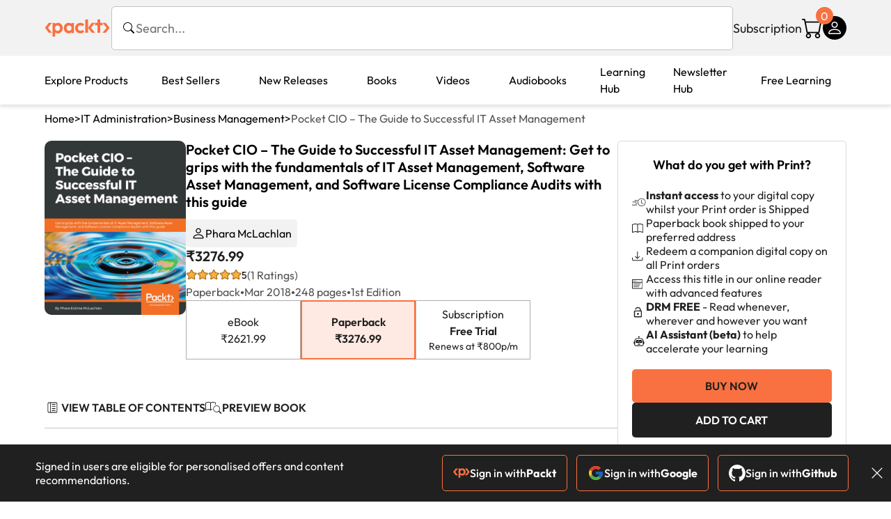

--- FILE ---
content_type: text/html; charset=UTF-8
request_url: https://www.packtpub.com/en-in/product/pocket-cio-the-guide-to-successful-it-asset-management-9781783001002
body_size: 30936
content:
<!DOCTYPE html>
<html lang="en">
<head>
    <meta charset="utf-8">
    <meta name="referrer" content="no-referrer-when-downgrade">
    <meta http-equiv="X-UA-Compatible" content="IE=edge">
    <meta name="viewport" content="width=device-width, initial-scale=1">
    
    <script>
        window.dataLayer = window.dataLayer || [];
        function gtag(){dataLayer.push(arguments);}

        gtag('consent', 'default', {
            'ad_user_data': 'denied',
            'ad_personalization': 'denied',
            'ad_storage': 'denied',
            'analytics_storage': 'denied',
            'region': ["AT", "BE", "BG", "HR", "CY", "CZ", "DK", "EE", "FI", "FR", "DE", "EL", "ES", "HU", "IE", "IS", "IT", "LI", "LV", "LT", "LU", "MT", "NL", "NO", "PL", "PT", "RO", "SK", "SI", "SE", "UK", "US-CA"]
        });
    </script>

    <title>Pocket CIO – The Guide to Successful IT Asset Management | IT Administration | Paperback</title>
    <meta name="description" content="Get to grips with the fundamentals of IT Asset Management, Software Asset Management, and Software License Compliance Audits with this guide. 1 customer review. Top rated IT Administration products." />
    <link rel="canonical" href="https://www.packtpub.com/en-in/product/pocket-cio-the-guide-to-successful-it-asset-management-9781783001002?type=print" />


    <meta name="robots" content="max-image-preview:large" />
    <link rel="preload" as="style" href="https://www.packtpub.com/rebuild/build/assets/product-vuiSnOvx.css" /><link rel="stylesheet" href="https://www.packtpub.com/rebuild/build/assets/product-vuiSnOvx.css" />        <link rel="modulepreload" href="https://www.packtpub.com/rebuild/build/assets/app-CykFrol4.js" /><script type="module" src="https://www.packtpub.com/rebuild/build/assets/app-CykFrol4.js"></script>
    <link rel="icon" href="/favicon.ico" sizes="48x48" >
<link rel="icon" href="/favicon.svg" sizes="any" type="image/svg+xml">
<link rel="apple-touch-icon" href="/apple-touch-icon.png"/>
    <style>
    @font-face {
        font-family: 'Outfit';
        font-style: normal;
        font-display: swap;
        src: local('Outfit'), url('https://www.packtpub.com/rebuild/build/assets/Outfit-VariableFont_wght-B-fmKU8E.woff2') format('woff2');
        font-weight: 100 1000;
    }

    * {
        font-family: 'Outfit', Arial, Helvetica, sans-serif;
        font-optical-sizing: auto;
        font-weight: 400;
        font-style: normal;
    }
</style>
        <!-- Open Graph Tags  -->
<meta property="og:url" content="https://www.packtpub.com/en-in/product/pocket-cio-the-guide-to-successful-it-asset-management-9781783001002?type=print" />
<meta property="og:site_name" content="Packt" />
<meta property="og:image" content="https://content.packt.com/B04498/cover_image_large.jpg" />
<meta property="og:image:secure_url" content="https://content.packt.com/B04498/cover_image_large.jpg" />
<meta property="og:title" content="Pocket CIO – The Guide to Successful IT Asset Management | IT Administration | Paperback" />
<meta property="og:description" content="Get to grips with the fundamentals of IT Asset Management, Software Asset Management, and Software License Compliance Audits with this guide. 1 customer review. Top rated IT Administration products." />

<!-- Twitter Tags  -->
<meta name="twitter:title" content="Pocket CIO – The Guide to Successful IT Asset Management | IT Administration | Paperback" />
<meta name="twitter:description" content="Get to grips with the fundamentals of IT Asset Management, Software Asset Management, and Software License Compliance Audits with this guide. 1 customer review. Top rated IT Administration products." />
    <!-- Twitter Card  -->
<meta name="twitter:card" content="summary" />
<meta name="twitter:site" content="@PacktPub" />
<meta name="twitter:creator" content="@PacktPub" />

<meta name="twitter:image" content="https://content.packt.com/B04498/cover_image_large.jpg" />

    <link rel="alternate" hreflang="en-us" href="https://www.packtpub.com/en-us/product/pocket-cio-the-guide-to-successful-it-asset-management-9781783001002?type=print"/>
    <link rel="alternate" hreflang="en-gb" href="https://www.packtpub.com/en-gb/product/pocket-cio-the-guide-to-successful-it-asset-management-9781783001002?type=print"/>
    <link rel="alternate" hreflang="en-in" href="https://www.packtpub.com/en-in/product/pocket-cio-the-guide-to-successful-it-asset-management-9781783001002?type=print"/>
    <link rel="alternate" hreflang="en-de" href="https://www.packtpub.com/en-de/product/pocket-cio-the-guide-to-successful-it-asset-management-9781783001002?type=print"/>
    <link rel="alternate" hreflang="en-fr" href="https://www.packtpub.com/en-fr/product/pocket-cio-the-guide-to-successful-it-asset-management-9781783001002?type=print"/>
    <link rel="alternate" hreflang="en-ca" href="https://www.packtpub.com/en-ca/product/pocket-cio-the-guide-to-successful-it-asset-management-9781783001002?type=print"/>
    <link rel="alternate" hreflang="en-ru" href="https://www.packtpub.com/en-ru/product/pocket-cio-the-guide-to-successful-it-asset-management-9781783001002?type=print"/>
    <link rel="alternate" hreflang="en-es" href="https://www.packtpub.com/en-es/product/pocket-cio-the-guide-to-successful-it-asset-management-9781783001002?type=print"/>
    <link rel="alternate" hreflang="en-br" href="https://www.packtpub.com/en-br/product/pocket-cio-the-guide-to-successful-it-asset-management-9781783001002?type=print"/>
    <link rel="alternate" hreflang="en-au" href="https://www.packtpub.com/en-au/product/pocket-cio-the-guide-to-successful-it-asset-management-9781783001002?type=print"/>
    <link rel="alternate" hreflang="en-ar" href="https://www.packtpub.com/en-ar/product/pocket-cio-the-guide-to-successful-it-asset-management-9781783001002?type=print"/>
    <link rel="alternate" hreflang="en-at" href="https://www.packtpub.com/en-at/product/pocket-cio-the-guide-to-successful-it-asset-management-9781783001002?type=print"/>
    <link rel="alternate" hreflang="en-be" href="https://www.packtpub.com/en-be/product/pocket-cio-the-guide-to-successful-it-asset-management-9781783001002?type=print"/>
    <link rel="alternate" hreflang="en-bg" href="https://www.packtpub.com/en-bg/product/pocket-cio-the-guide-to-successful-it-asset-management-9781783001002?type=print"/>
    <link rel="alternate" hreflang="en-cl" href="https://www.packtpub.com/en-cl/product/pocket-cio-the-guide-to-successful-it-asset-management-9781783001002?type=print"/>
    <link rel="alternate" hreflang="en-co" href="https://www.packtpub.com/en-co/product/pocket-cio-the-guide-to-successful-it-asset-management-9781783001002?type=print"/>
    <link rel="alternate" hreflang="en-cy" href="https://www.packtpub.com/en-cy/product/pocket-cio-the-guide-to-successful-it-asset-management-9781783001002?type=print"/>
    <link rel="alternate" hreflang="en-cz" href="https://www.packtpub.com/en-cz/product/pocket-cio-the-guide-to-successful-it-asset-management-9781783001002?type=print"/>
    <link rel="alternate" hreflang="en-dk" href="https://www.packtpub.com/en-dk/product/pocket-cio-the-guide-to-successful-it-asset-management-9781783001002?type=print"/>
    <link rel="alternate" hreflang="en-ec" href="https://www.packtpub.com/en-ec/product/pocket-cio-the-guide-to-successful-it-asset-management-9781783001002?type=print"/>
    <link rel="alternate" hreflang="en-eg" href="https://www.packtpub.com/en-eg/product/pocket-cio-the-guide-to-successful-it-asset-management-9781783001002?type=print"/>
    <link rel="alternate" hreflang="en-ee" href="https://www.packtpub.com/en-ee/product/pocket-cio-the-guide-to-successful-it-asset-management-9781783001002?type=print"/>
    <link rel="alternate" hreflang="en-fi" href="https://www.packtpub.com/en-fi/product/pocket-cio-the-guide-to-successful-it-asset-management-9781783001002?type=print"/>
    <link rel="alternate" hreflang="en-gr" href="https://www.packtpub.com/en-gr/product/pocket-cio-the-guide-to-successful-it-asset-management-9781783001002?type=print"/>
    <link rel="alternate" hreflang="en-hu" href="https://www.packtpub.com/en-hu/product/pocket-cio-the-guide-to-successful-it-asset-management-9781783001002?type=print"/>
    <link rel="alternate" hreflang="en-id" href="https://www.packtpub.com/en-id/product/pocket-cio-the-guide-to-successful-it-asset-management-9781783001002?type=print"/>
    <link rel="alternate" hreflang="en-ie" href="https://www.packtpub.com/en-ie/product/pocket-cio-the-guide-to-successful-it-asset-management-9781783001002?type=print"/>
    <link rel="alternate" hreflang="en-it" href="https://www.packtpub.com/en-it/product/pocket-cio-the-guide-to-successful-it-asset-management-9781783001002?type=print"/>
    <link rel="alternate" hreflang="en-jp" href="https://www.packtpub.com/en-jp/product/pocket-cio-the-guide-to-successful-it-asset-management-9781783001002?type=print"/>
    <link rel="alternate" hreflang="en-lv" href="https://www.packtpub.com/en-lv/product/pocket-cio-the-guide-to-successful-it-asset-management-9781783001002?type=print"/>
    <link rel="alternate" hreflang="en-lt" href="https://www.packtpub.com/en-lt/product/pocket-cio-the-guide-to-successful-it-asset-management-9781783001002?type=print"/>
    <link rel="alternate" hreflang="en-lu" href="https://www.packtpub.com/en-lu/product/pocket-cio-the-guide-to-successful-it-asset-management-9781783001002?type=print"/>
    <link rel="alternate" hreflang="en-my" href="https://www.packtpub.com/en-my/product/pocket-cio-the-guide-to-successful-it-asset-management-9781783001002?type=print"/>
    <link rel="alternate" hreflang="en-mt" href="https://www.packtpub.com/en-mt/product/pocket-cio-the-guide-to-successful-it-asset-management-9781783001002?type=print"/>
    <link rel="alternate" hreflang="en-mx" href="https://www.packtpub.com/en-mx/product/pocket-cio-the-guide-to-successful-it-asset-management-9781783001002?type=print"/>
    <link rel="alternate" hreflang="en-nl" href="https://www.packtpub.com/en-nl/product/pocket-cio-the-guide-to-successful-it-asset-management-9781783001002?type=print"/>
    <link rel="alternate" hreflang="en-nz" href="https://www.packtpub.com/en-nz/product/pocket-cio-the-guide-to-successful-it-asset-management-9781783001002?type=print"/>
    <link rel="alternate" hreflang="en-no" href="https://www.packtpub.com/en-no/product/pocket-cio-the-guide-to-successful-it-asset-management-9781783001002?type=print"/>
    <link rel="alternate" hreflang="en-ph" href="https://www.packtpub.com/en-ph/product/pocket-cio-the-guide-to-successful-it-asset-management-9781783001002?type=print"/>
    <link rel="alternate" hreflang="en-pl" href="https://www.packtpub.com/en-pl/product/pocket-cio-the-guide-to-successful-it-asset-management-9781783001002?type=print"/>
    <link rel="alternate" hreflang="en-pt" href="https://www.packtpub.com/en-pt/product/pocket-cio-the-guide-to-successful-it-asset-management-9781783001002?type=print"/>
    <link rel="alternate" hreflang="en-ro" href="https://www.packtpub.com/en-ro/product/pocket-cio-the-guide-to-successful-it-asset-management-9781783001002?type=print"/>
    <link rel="alternate" hreflang="en-sg" href="https://www.packtpub.com/en-sg/product/pocket-cio-the-guide-to-successful-it-asset-management-9781783001002?type=print"/>
    <link rel="alternate" hreflang="en-sk" href="https://www.packtpub.com/en-sk/product/pocket-cio-the-guide-to-successful-it-asset-management-9781783001002?type=print"/>
    <link rel="alternate" hreflang="en-si" href="https://www.packtpub.com/en-si/product/pocket-cio-the-guide-to-successful-it-asset-management-9781783001002?type=print"/>
    <link rel="alternate" hreflang="en-za" href="https://www.packtpub.com/en-za/product/pocket-cio-the-guide-to-successful-it-asset-management-9781783001002?type=print"/>
    <link rel="alternate" hreflang="en-kr" href="https://www.packtpub.com/en-kr/product/pocket-cio-the-guide-to-successful-it-asset-management-9781783001002?type=print"/>
    <link rel="alternate" hreflang="en-se" href="https://www.packtpub.com/en-se/product/pocket-cio-the-guide-to-successful-it-asset-management-9781783001002?type=print"/>
    <link rel="alternate" hreflang="en-ch" href="https://www.packtpub.com/en-ch/product/pocket-cio-the-guide-to-successful-it-asset-management-9781783001002?type=print"/>
    <link rel="alternate" hreflang="en-tw" href="https://www.packtpub.com/en-tw/product/pocket-cio-the-guide-to-successful-it-asset-management-9781783001002?type=print"/>
    <link rel="alternate" hreflang="en-th" href="https://www.packtpub.com/en-th/product/pocket-cio-the-guide-to-successful-it-asset-management-9781783001002?type=print"/>
    <link rel="alternate" hreflang="en-tr" href="https://www.packtpub.com/en-tr/product/pocket-cio-the-guide-to-successful-it-asset-management-9781783001002?type=print"/>
    <link rel="alternate" hreflang="en-ua" href="https://www.packtpub.com/en-ua/product/pocket-cio-the-guide-to-successful-it-asset-management-9781783001002?type=print"/>
    <link rel="alternate" hreflang="x-default" href="https://www.packtpub.com/en-us/product/pocket-cio-the-guide-to-successful-it-asset-management-9781783001002?type=print"/>
                <script>
            window.pageName = "product";
        </script>
                <script>
            window.packtPubBaseUrl = "https://www.packtpub.com/en-in";
        </script>
                <script type="application/ld+json">
            {"@context":"https://schema.org","@graph":[{"@type":"Organization","@id":"https://www.packtpub.com/#organization","name":"Packt","url":"https://www.packtpub.com/","sameAs":["https://en.wikipedia.org/wiki/Packt","https://www.facebook.com/PacktPub","https://www.linkedin.com/company/packt-publishing/","https://www.youtube.com/channel/UC3VydBGBl132baPCLeDspMQ","https://twitter.com/PacktPublishing","https://subscription.packtpub.com","https://hub.packtpub.com"],"logo":{"@type":"ImageObject","@id":"https://www.packtpub.com/#logo","inLanguage":"en-US","url":"https://www.packtpub.com/images/logo-new.svg","width":"368","height":"180","caption":"Packt"},"image":{"@id":"https://www.packtpub.com/#logo"}},{"@type":"WebSite","@id":"https://www.packtpub.com/#website","url":"https://www.packtpub.com/","name":"Packt","description":"Packt website description","alternateName":["Packt Publishing","Packt Publishing Limited","packtpub","packtpub.com"],"publisher":{"@id":"https://www.packtpub.com/#organization"},"potentialAction":[{"@type":"SearchAction","target":{"@type":"EntryPoint","urlTemplate":"https://www.packtpub.com/search?query={search_term_string}"},"query-input":"required name=search_term_string"}],"inLanguage":"en-US"},{"@type":"Product","name":"Pocket CIO – The Guide to Successful IT Asset Management","image":"https://content.packt.com/B04498/cover_image_large.jpg","description":"This book is a detailed IT Asset Management (ITAM) guidebook with real-world templates that can be converted into working ITAM documents. It is a step-by-step IT Asset Management manual for the newbies as well as the seasoned ITAM veterans, providing a unique insight into asset management. It discusses how risk management has changed over time and the possible solutions needed to address the new normal. This book is your perfect guide to create holistic IT Asset Management and Software Asset Management programs that close the risk gaps, increases productivity and results in cost efficiencies. It allows the IT Asset Managers, Software Asset Managers, and/or the full ITAM program team to take a deep dive by using the templates offered in the guidebook. You will be aware of the specific roles and responsibilities for every aspect of IT Asset Management, Software Asset Management, and Software License Compliance Audit Response. By the end of this book, you will be well aware of what IT and Software Asset Management is all about and the different steps, processes, and roles required to truly master it.","gtin":"1783001003","gtin14":"9781783001002","sku":"B04498","brand":{"@type":"Brand","name":"Packt"},"aggregateRating":{"@type":"AggregateRating","ratingValue":5,"reviewCount":1},"offers":{"@type":"Offer","url":"https://www.packtpub.com/en-in/product/pocket-cio-the-guide-to-successful-it-asset-management-9781783001002","itemCondition":"https://schema.org/NewCondition","availability":"https://schema.org/InStock","price":3276.99,"category":"Paid","priceCurrency":"INR","priceValidUntil":"2026-01-29","hasMerchantReturnPolicy":{"@type":"MerchantReturnPolicy","applicableCountry":"IN","returnPolicyCategory":"https://schema.org/MerchantReturnFiniteReturnWindow","merchantReturnDays":60,"returnMethod":"https://schema.org/ReturnByMail","returnFees":"https://schema.org/FreeReturn"},"shippingDetails":[{"@type":"OfferShippingDetails","shippingRate":{"@type":"MonetaryAmount","value":"630.95","currency":"INR"},"shippingDestination":{"@type":"DefinedRegion","addressCountry":"IN"},"deliveryTime":{"@type":"ShippingDeliveryTime","handlingTime":{"@type":"QuantitativeValue","minValue":0,"maxValue":1,"unitCode":"DAY"},"transitTime":{"@type":"QuantitativeValue","minValue":5,"maxValue":8,"unitCode":"DAY"}}}]}},{"@type":"Book","@id":"https://www.packtpub.com/en-in/product/pocket-cio-the-guide-to-successful-it-asset-management-9781783001002","url":"https://www.packtpub.com/en-in/product/pocket-cio-the-guide-to-successful-it-asset-management-9781783001002","name":"Pocket CIO – The Guide to Successful IT Asset Management","author":[{"@type":"Person","@id":"https://www.packtpub.com/authors/phara-mclachlan","name":"Phara McLachlan","url":"https://www.packtpub.com/authors/phara-mclachlan","sameAs":["https://www.linkedin.com/in/pharamclachlan","https://www.packtpub.com/authors/phara-mclachlan"]}],"sameAs":"https://www.packtpub.com/en-in/product/pocket-cio-the-guide-to-successful-it-asset-management-9781783001002","workExample":[{"@type":"Book","@id":"https://www.packtpub.com/en-in/product/pocket-cio-the-guide-to-successful-it-asset-management-9781783001002","isbn":"9781783001002","bookEdition":"1","bookFormat":"https://schema.org/Paperback","inLanguage":"en","url":"https://www.packtpub.com/en-in/product/pocket-cio-the-guide-to-successful-it-asset-management-9781783001002","datePublished":"2018-03-30 00:00:00","identifier":{"@type":"PropertyValue","propertyID":"OCLC_NUMBER","value":"9781783001002"},"potentialAction":{"@type":"ReadAction","target":{"@type":"EntryPoint","urlTemplate":"https://www.packtpub.com/en-in/product/pocket-cio-the-guide-to-successful-it-asset-management-9781783001002/chapter/itam-it-and-sharp-x27s-not-just-it-and-sharp-x27s-problem-or-function-1/section/itam-itx27s-not-just-itx27s-problem-or-function-ch01lvl1sec01","actionPlatform":["https://schema.org/DesktopWebPlatform","https://schema.org/AndroidPlatform","https://schema.org/IOSPlatform"]},"expectsAcceptanceOf":[{"@type":"Offer","category":"subscription","availabilityStarts":"2018-03-30 00:00:00","availabilityEnds":"2250-06-30T23:59:00-04:00","eligibleRegion":{"@type":"Country","name":"IN"}},{"@type":"Offer","category":"nologinrequired","availabilityStarts":"2018-03-30 00:00:00","availabilityEnds":"2250-06-30T23:59:00-04:00","eligibleRegion":{"@type":"Country","name":"IN"}}]}}]},[{"@context":"https://schema.org","@type":"BreadcrumbList","itemListElement":[{"@type":"ListItem","position":1,"name":"Print","item":"https://www.packtpub.com/Paperback"},{"@type":"ListItem","position":2,"name":"IT Administration","item":"https://www.packtpub.com/Paperback/It-Administration"}]},{"@context":"https://schema.org","@type":"BreadcrumbList","itemListElement":[{"@type":"ListItem","position":1,"name":"Print","item":"https://www.packtpub.com/Paperback"},{"@type":"ListItem","position":2,"name":"IT Administration","item":"https://www.packtpub.com/Paperback/It-Administration"},{"@type":"ListItem","position":3,"name":"Best Sellers","item":"https://www.packtpub.com/Paperback/It-Administration/Best-Sellers"}]}]]}
        </script>
    
    <script>
        window.cartItems = [];
    </script>

    
    
    <script async src="https://91519dce225c6867.packtpub.com/gtag/js?id=G-Q4R8G7SJDK"></script>
    <script>
        window.dataLayer = window.dataLayer || [];
        function gtag(){dataLayer.push(arguments);}

        gtag('js', new Date());

        gtag('config', "G-Q4R8G7SJDK", {
            'server_container_url': 'https://91519dce225c6867.packtpub.com',
                    });

        gtag('consent', 'default', {
            'ad_user_data': 'denied',
            'ad_personalization': 'denied',
            'ad_storage': 'denied',
            'analytics_storage': 'denied',
            'region': ["AT", "BE", "BG", "HR", "CY", "CZ", "DK", "EE", "FI", "FR", "DE", "EL", "ES", "HU", "IE", "IS", "IT", "LI", "LV", "LT", "LU", "MT", "NL", "NO", "PL", "PT", "RO", "SK", "SI", "SE", "UK", "US-CA"]
        });

                                gtag('set', 'user_properties', {
                                'user_locale': 'en-us',
                                            });
            
                        gtag('config', 'G-Q4R8G7SJDK', {
                                'page_locale': 'en-in',
                'page_country': 'in',
                                'page_currency': 'INR'
            });
                    
        // Get GA4 session ID and client ID from gtag and send to backend
        (function() {
            const measurementId = "G-Q4R8G7SJDK";
            
            function setGACookies(sessionId, clientId) {
                if (sessionId) {
                    // Store session ID in cookie for backend access (30 minutes expiry - matches GA4 session timeout)
                    document.cookie = 'X-GA-Session-ID=' + encodeURIComponent(sessionId) + '; path=/; max-age=1800; SameSite=Lax';
                }
                
                if (clientId) {
                    // Store client ID in cookie (2 years expiry - matches GA4 client ID lifetime)
                    document.cookie = 'X-GA-Client-ID=' + encodeURIComponent(clientId) + '; path=/; max-age=63072000; SameSite=Lax';
                }
            }

            function getGAAnalyticsData() {
                // Wait for gtag to be ready
                if (typeof gtag === 'undefined') {
                    setTimeout(getGAAnalyticsData, 100);
                    return;
                }

                // Method 1: Try to get session_id and client_id using gtag('get')
                // Note: This may not work in all browsers/configurations, so we have fallbacks
                try {
                    gtag('get', measurementId, 'session_id', function(sessionId) {
                        gtag('get', measurementId, 'client_id', function(clientId) {
                            if (sessionId || clientId) {
                                setGACookies(sessionId, clientId);
                            } else {
                                // Fallback: Parse from _ga cookie
                                parseGACookies();
                            }
                        });
                    });
                } catch (e) {
                    // Fallback: Parse from cookies
                    parseGACookies();
                }
            }

            function parseGACookies() {
                // Fallback: Parse _ga cookie format: GA1.2.XXXXXXXXX.YYYYYYYYY
                // Where XXXXXXX is client ID and YYYYYYYY is session start time
                const gaCookie = document.cookie.split('; ').find(row => row.startsWith('_ga='));
                if (gaCookie) {
                    const gaValue = gaCookie.split('=')[1];
                    const parts = gaValue.split('.');
                    if (parts.length >= 4) {
                        // Client ID is parts[2] + parts[3]
                        const clientId = parts[2] + '.' + parts[3];
                        setGACookies(null, clientId);
                    }
                }

                // Also try _ga_<MEASUREMENT_ID> cookie which has more structured data
                const gaMeasurementCookie = document.cookie.split('; ').find(row => row.startsWith('_ga_' + measurementId.replace('G-', '') + '='));
                if (gaMeasurementCookie) {
                    try {
                        const cookieValue = gaMeasurementCookie.split('=')[1];
                        const decoded = decodeURIComponent(cookieValue);
                        // The cookie format is: GS1.1.<session_id>.<timestamp>
                        const cookieParts = decoded.split('.');
                        if (cookieParts.length >= 4) {
                            const sessionId = cookieParts[2];
                            setGACookies(sessionId, null);
                        }
                    } catch (e) {
                        // Ignore parsing errors
                    }
                }
            }

            // Get analytics data after gtag is initialized
            // Use a longer delay to ensure gtag is fully loaded
            if (document.readyState === 'loading') {
                document.addEventListener('DOMContentLoaded', function() {
                    setTimeout(getGAAnalyticsData, 1500);
                });
            } else {
                setTimeout(getGAAnalyticsData, 1500);
            }

            // Also try to capture session_id from gtag events as a backup
            // This fires when any gtag event is sent
            const originalGtag = window.gtag;
            if (originalGtag) {
                window.gtag = function() {
                    const args = Array.from(arguments);
                    // Check if this is an event that might contain session info
                    if (args[0] === 'event' || args[0] === 'config') {
                        // Try to extract session_id from the event
                        const config = args[2] || {};
                        if (config.session_id) {
                            setGACookies(config.session_id, config.client_id);
                        }
                    }
                    return originalGtag.apply(this, arguments);
                };
            }
        })();
    </script>
</head>

<body>
<div class="float-alert-container"></div>


<noscript>
        <iframe src="https://91519dce225c6867.packtpub.com/ns.html?id=GTM-N8ZG435Z" height="0" width="0" style="display:none;visibility:hidden"></iframe>
    </noscript>
<!-- End Google Tag Manager (noscript) -->
    <header class="header-sticky header">
    <div class="rebuild-container header-wrapper">
        <a href="https://www.packtpub.com/en-in" class="header-logo-link">
            <img src="https://www.packtpub.com/rebuild/build/assets/packt-Dz-8EKdV.svg" alt="Packt"  class="header-logo">
        </a>
        <form class="search desktop"
    data-search="https://www.packtpub.com/api/rebuild/header/search"
    data-method="POST"
    action="https://www.packtpub.com/en-in/search"
>
    <img
    src="https://www.packtpub.com/rebuild/build/assets/search-BHSZlKFs.svg"
    class="svg-icon icon icon-2 search-box-icon"
    
    alt="Search icon"
/>
    <input
        type="text"
        name="q"
        class="search-input"
        placeholder="Search..."
        id="search"
        autocomplete="off"
    />
    
        
    <span class="loader d-none"></span>
    <img
    src="https://www.packtpub.com/rebuild/build/assets/close-BX_BCJyJ.svg"
    class="svg-icon search-close d-none"
    
    alt="Close icon"
/>
    <div class="search-results d-none scrollbar" id="results"></div>
</form>
<div class="header-search-mobile device">
    <img
    src="https://www.packtpub.com/rebuild/build/assets/search-BHSZlKFs.svg"
    class="svg-icon icon icon-2 search-box-icon mobile-search-icon"
    data-toggle="search, header-logo, header-actions, header-logo-link, mobile-search-close:d-none, mobile-search-icon:d-none" data-toggle-override="desktop"
    alt="Search icon"
/>
    <span
        class="mobile-search-close d-none"
        data-toggle="search, header-logo, header-actions, header-logo-link, mobile-search-close:d-none, mobile-search-icon:d-none"
        data-toggle-override="desktop"
    >
        CANCEL
    </span>
</div>

<script>
    window.searchIcon = "https:\/\/www.packtpub.com\/rebuild\/build\/assets\/search-BHSZlKFs.svg";
    window.countryCode = "in";
</script>
        <div class="header-actions">
            <a class="header-actions-link desktop"
                                    href="https://www.packtpub.com/en-in/subscribe"
                            >
                Subscription
            </a>
            <div class="header-cart">
    <span class="header-cart-count">
        0
    </span>
    <div class="header-cart-basket"
         data-dropdown-target="header-cart-dropdown"
    >
        <img
    src="https://www.packtpub.com/rebuild/build/assets/cart-DmoNpZZc.svg"
    class="svg-icon icon icon-5"
    
    alt="Cart icon"
/>
        <div
            class="header-dropdown-active header-dropdown-active-left"
            id="header-cart-dropdown"
            data-dropdown-target="header-cart-dropdown"
            data-analytics-type="view_cart"
            data-analytics-currency="INR"
        >
            <div class="header-dropdown-active-wrapper header-dropdown-active-wrapper-border">
                <div class="header-dropdown-active-header device">
                    <div class="header-dropdown-active-header-placeholder">
                        Your Cart
                        <span>(0 item)</span>
                    </div>
                    <img
    src="https://www.packtpub.com/rebuild/build/assets/close-BX_BCJyJ.svg"
    class="svg-icon icon icon-1"
    data-dropdown-target="header-cart-dropdown"
    alt="Close icon"
/>
                </div>
                <div
                    class="header-dropdown-active-body ">
                                            You have no products in your basket yet
                                                                                                                <div class="header-cart-discount">
                                <div class="header-cart-discount-toggle">
                                <span class="header-cart-discount-toggle-text">
                                                                            Save more on your purchases!
                                                                    </span>
                                    <span class="header-cart-discount-toggle-icon">
                                        <img
    src="https://www.packtpub.com/rebuild/build/assets/chevron-up-grey-CJySprCs.svg"
    class="svg-icon icon-2 toggle-icon rotated"
    
    alt="discount-offer-chevron-icon"
/>
                                    </span>
                                </div>
                                <div id="discountInfo" class="header-cart-discount-info">
                                                                            <div class="header-cart-discount-options-option">
                                            <input type="checkbox"
                                                   
                                                   disabled>
                                            <label>Buy 2 products and get 15% off</label>
                                        </div>
                                                                            <div class="header-cart-discount-options-option">
                                            <input type="checkbox"
                                                   
                                                   disabled>
                                            <label>Buy 3-4 products and get 20% off</label>
                                        </div>
                                                                            <div class="header-cart-discount-options-option">
                                            <input type="checkbox"
                                                   
                                                   disabled>
                                            <label>Buy 5+ products and get 30% off</label>
                                        </div>
                                    
                                    <span>
                                                                                     Savings automatically calculated. No voucher code required.
                                                                            </span>
                                </div>
                            </div>
                                            
                                                <div class="header-cart-dropdown-checkout">
                                <a class="rebuild-btn rebuild-btn-primary"
                                   href="https://www.packtpub.com/checkout" title="Checkout">
                                    Checkout
                                </a>
                            </div>
                        </div>
                </div>
            </div>
        </div>
    </div>
</div>
            <div class="header-user">
    <div class="header-user-account"
         data-dropdown-target="header-user-dropdown"
    >
                    <img
    src="https://www.packtpub.com/rebuild/build/assets/profile-RD2gMNMF.svg"
    class="svg-icon icon icon--light icon-4"
    
    alt="Profile icon"
/>
                <div class="header-dropdown-active " id="header-user-dropdown" data-dropdown-target="header-user-dropdown">
            <div class="header-dropdown-active-wrapper header-dropdown-active-wrapper-border">
                <div class="header-dropdown-active-header device">
                    <div class="header-dropdown-active-header-placeholder">Account</div>
                    <img
    src="https://www.packtpub.com/rebuild/build/assets/close-BX_BCJyJ.svg"
    class="svg-icon icon icon-4"
    data-dropdown-target="header-user-dropdown"
    alt="Close icon"
/>
                </div>
                <div class="header-dropdown-active-body">
                                            <div class="header-dropdown-active-body">
                            <a class="rebuild-btn rebuild-btn-primary" href="https://www.packtpub.com/login?returnUrl=https://www.packtpub.com/en-in/product/pocket-cio-the-guide-to-successful-it-asset-management-9781783001002">Sign in</a>
                            <span>New User? <a href="https://www.packtpub.com/register?returnUrl=https://www.packtpub.com/en-in/product/pocket-cio-the-guide-to-successful-it-asset-management-9781783001002">Create Account</a></span>
                        </div>
                                                                                <a href="https://www.packtpub.com/my-account/details" class="header-dropdown-active-footer-link">
                        Your Account</a>
                    <a href="https://www.packtpub.com/my-account/orders" class="header-dropdown-active-footer-link">
                        Your Orders
                    </a>
                    <div class="header-dropdown-active-footer-seperator"></div>
                                        <div class="header-dropdown-active-footer-country" data-modal-open="country-modal">
                        <span>Country Selection:</span>
                                                    <img
                                loading="lazy"
                                src="/images/countries/india.png"
                                alt="countryFlag"
                                class="header-dropdown-active-footer-country-flag"
                                width="25"
                                height="18"
                            />
                                            </div>
                                                        </div>
            </div>
        </div>
    </div>
    <div id="country-modal" class="rebuild-modal  d-none" data-has-errors="">
    <div class="rebuild-modal-content ">
        <div class="rebuild-modal-content-header">
            <h2 class="rebuild-modal-content-header-title">Change country</h2>
            <img
    src="https://www.packtpub.com/rebuild/build/assets/close-BX_BCJyJ.svg"
    class="svg-icon icon icon-4"
    data-modal-close="country-modal"
    alt="Modal Close icon"
/>
       </div>
        <div class="rebuild-modal-content-body scrollbar">
            <div class="header-countrypicker-body-wrapper">
    <div class="header-countrypicker-body-wrapper-input">
        <img
    src="https://www.packtpub.com/rebuild/build/assets/search-BHSZlKFs.svg"
    class="svg-icon icon-2"
    
    alt="Country selected"
/>
        <input type="text" placeholder="Search country" id="SearchCountry" data-search-input class="header-countrypicker-body-wrapper-input-input">
        <img
    src="https://www.packtpub.com/rebuild/build/assets/close-BX_BCJyJ.svg"
    class="svg-icon icon-2 d-none"
    data-search-input-cancel=""
    alt="Country selected"
/>
    </div>

    <div class="header-countrypicker-body-wrapper-result">
                                
        <a
            class="header-countrypicker-body-country "
            href="https://www.packtpub.com/en-us/product/pocket-cio-the-guide-to-successful-it-asset-management-9781783001002">
            <div class="header-countrypicker-body-country-flag">
                <img src="/images/countries/us.png" alt="country flag" loading="lazy">
                <span>United States</span>
                <div class="tick ">
                    <img
    src="https://www.packtpub.com/rebuild/build/assets/tick-CxqPKpDp.svg"
    class="svg-icon icon icon-2"
    
    alt="Country selected"
/>
                </div>

            </div>
        </a>
        
                                        
        <a
            class="header-countrypicker-body-country "
            href="https://www.packtpub.com/en-gb/product/pocket-cio-the-guide-to-successful-it-asset-management-9781783001002">
            <div class="header-countrypicker-body-country-flag">
                <img src="/images/countries/gb.png" alt="country flag" loading="lazy">
                <span>Great Britain</span>
                <div class="tick ">
                    <img
    src="https://www.packtpub.com/rebuild/build/assets/tick-CxqPKpDp.svg"
    class="svg-icon icon icon-2"
    
    alt="Country selected"
/>
                </div>

            </div>
        </a>
        
                                        
        <a
            class="header-countrypicker-body-country active"
            href="https://www.packtpub.com/en-in/product/pocket-cio-the-guide-to-successful-it-asset-management-9781783001002">
            <div class="header-countrypicker-body-country-flag">
                <img src="/images/countries/india.png" alt="country flag" loading="lazy">
                <span>India</span>
                <div class="tick ">
                    <img
    src="https://www.packtpub.com/rebuild/build/assets/tick-CxqPKpDp.svg"
    class="svg-icon icon icon-2"
    
    alt="Country selected"
/>
                </div>

            </div>
        </a>
        
                                        
        <a
            class="header-countrypicker-body-country "
            href="https://www.packtpub.com/en-de/product/pocket-cio-the-guide-to-successful-it-asset-management-9781783001002">
            <div class="header-countrypicker-body-country-flag">
                <img src="/images/countries/germany.png" alt="country flag" loading="lazy">
                <span>Germany</span>
                <div class="tick ">
                    <img
    src="https://www.packtpub.com/rebuild/build/assets/tick-CxqPKpDp.svg"
    class="svg-icon icon icon-2"
    
    alt="Country selected"
/>
                </div>

            </div>
        </a>
        
                                        
        <a
            class="header-countrypicker-body-country "
            href="https://www.packtpub.com/en-fr/product/pocket-cio-the-guide-to-successful-it-asset-management-9781783001002">
            <div class="header-countrypicker-body-country-flag">
                <img src="/images/countries/france.png" alt="country flag" loading="lazy">
                <span>France</span>
                <div class="tick ">
                    <img
    src="https://www.packtpub.com/rebuild/build/assets/tick-CxqPKpDp.svg"
    class="svg-icon icon icon-2"
    
    alt="Country selected"
/>
                </div>

            </div>
        </a>
        
                                        
        <a
            class="header-countrypicker-body-country "
            href="https://www.packtpub.com/en-ca/product/pocket-cio-the-guide-to-successful-it-asset-management-9781783001002">
            <div class="header-countrypicker-body-country-flag">
                <img src="/images/countries/canada.png" alt="country flag" loading="lazy">
                <span>Canada</span>
                <div class="tick ">
                    <img
    src="https://www.packtpub.com/rebuild/build/assets/tick-CxqPKpDp.svg"
    class="svg-icon icon icon-2"
    
    alt="Country selected"
/>
                </div>

            </div>
        </a>
        
                                        
        <a
            class="header-countrypicker-body-country "
            href="https://www.packtpub.com/en-ru/product/pocket-cio-the-guide-to-successful-it-asset-management-9781783001002">
            <div class="header-countrypicker-body-country-flag">
                <img src="/images/countries/russia.png" alt="country flag" loading="lazy">
                <span>Russia</span>
                <div class="tick ">
                    <img
    src="https://www.packtpub.com/rebuild/build/assets/tick-CxqPKpDp.svg"
    class="svg-icon icon icon-2"
    
    alt="Country selected"
/>
                </div>

            </div>
        </a>
        
                                        
        <a
            class="header-countrypicker-body-country "
            href="https://www.packtpub.com/en-es/product/pocket-cio-the-guide-to-successful-it-asset-management-9781783001002">
            <div class="header-countrypicker-body-country-flag">
                <img src="/images/countries/spain.png" alt="country flag" loading="lazy">
                <span>Spain</span>
                <div class="tick ">
                    <img
    src="https://www.packtpub.com/rebuild/build/assets/tick-CxqPKpDp.svg"
    class="svg-icon icon icon-2"
    
    alt="Country selected"
/>
                </div>

            </div>
        </a>
        
                                        
        <a
            class="header-countrypicker-body-country "
            href="https://www.packtpub.com/en-br/product/pocket-cio-the-guide-to-successful-it-asset-management-9781783001002">
            <div class="header-countrypicker-body-country-flag">
                <img src="/images/countries/brazil.png" alt="country flag" loading="lazy">
                <span>Brazil</span>
                <div class="tick ">
                    <img
    src="https://www.packtpub.com/rebuild/build/assets/tick-CxqPKpDp.svg"
    class="svg-icon icon icon-2"
    
    alt="Country selected"
/>
                </div>

            </div>
        </a>
        
                                        
        <a
            class="header-countrypicker-body-country "
            href="https://www.packtpub.com/en-au/product/pocket-cio-the-guide-to-successful-it-asset-management-9781783001002">
            <div class="header-countrypicker-body-country-flag">
                <img src="/images/countries/australia.png" alt="country flag" loading="lazy">
                <span>Australia</span>
                <div class="tick ">
                    <img
    src="https://www.packtpub.com/rebuild/build/assets/tick-CxqPKpDp.svg"
    class="svg-icon icon icon-2"
    
    alt="Country selected"
/>
                </div>

            </div>
        </a>
        
                <hr class="header-countrypicker-body-seprator">
                                        
        <a
            class="header-countrypicker-body-country "
            href="https://www.packtpub.com/en-sg/product/pocket-cio-the-guide-to-successful-it-asset-management-9781783001002">
            <div class="header-countrypicker-body-country-flag">
                <img src="/images/countries/singapore.png" alt="country flag" loading="lazy">
                <span>Singapore</span>
                <div class="tick ">
                    <img
    src="https://www.packtpub.com/rebuild/build/assets/tick-CxqPKpDp.svg"
    class="svg-icon icon icon-2"
    
    alt="Country selected"
/>
                </div>

            </div>
        </a>
        
                                        
        <a
            class="header-countrypicker-body-country "
            href="https://www.packtpub.com/en-ic/product/pocket-cio-the-guide-to-successful-it-asset-management-9781783001002">
            <div class="header-countrypicker-body-country-flag">
                <img src="https://cdn.packtpub.com/flag/f900347a-7f82-4722-b327-7ed5161ed2ce_Flag_of_the_Canary_Islands.png" alt="country flag" loading="lazy">
                <span>Canary Islands</span>
                <div class="tick ">
                    <img
    src="https://www.packtpub.com/rebuild/build/assets/tick-CxqPKpDp.svg"
    class="svg-icon icon icon-2"
    
    alt="Country selected"
/>
                </div>

            </div>
        </a>
        
                                        
        <a
            class="header-countrypicker-body-country "
            href="https://www.packtpub.com/en-hu/product/pocket-cio-the-guide-to-successful-it-asset-management-9781783001002">
            <div class="header-countrypicker-body-country-flag">
                <img src="/images/countries/hungary.png" alt="country flag" loading="lazy">
                <span>Hungary</span>
                <div class="tick ">
                    <img
    src="https://www.packtpub.com/rebuild/build/assets/tick-CxqPKpDp.svg"
    class="svg-icon icon icon-2"
    
    alt="Country selected"
/>
                </div>

            </div>
        </a>
        
                                        
        <a
            class="header-countrypicker-body-country "
            href="https://www.packtpub.com/en-ua/product/pocket-cio-the-guide-to-successful-it-asset-management-9781783001002">
            <div class="header-countrypicker-body-country-flag">
                <img src="/images/countries/ukraine.png" alt="country flag" loading="lazy">
                <span>Ukraine</span>
                <div class="tick ">
                    <img
    src="https://www.packtpub.com/rebuild/build/assets/tick-CxqPKpDp.svg"
    class="svg-icon icon icon-2"
    
    alt="Country selected"
/>
                </div>

            </div>
        </a>
        
                                        
        <a
            class="header-countrypicker-body-country "
            href="https://www.packtpub.com/en-lu/product/pocket-cio-the-guide-to-successful-it-asset-management-9781783001002">
            <div class="header-countrypicker-body-country-flag">
                <img src="/images/countries/lux.png" alt="country flag" loading="lazy">
                <span>Luxembourg</span>
                <div class="tick ">
                    <img
    src="https://www.packtpub.com/rebuild/build/assets/tick-CxqPKpDp.svg"
    class="svg-icon icon icon-2"
    
    alt="Country selected"
/>
                </div>

            </div>
        </a>
        
                                        
        <a
            class="header-countrypicker-body-country "
            href="https://www.packtpub.com/en-ee/product/pocket-cio-the-guide-to-successful-it-asset-management-9781783001002">
            <div class="header-countrypicker-body-country-flag">
                <img src="/images/countries/estonia.png" alt="country flag" loading="lazy">
                <span>Estonia</span>
                <div class="tick ">
                    <img
    src="https://www.packtpub.com/rebuild/build/assets/tick-CxqPKpDp.svg"
    class="svg-icon icon icon-2"
    
    alt="Country selected"
/>
                </div>

            </div>
        </a>
        
                                        
        <a
            class="header-countrypicker-body-country "
            href="https://www.packtpub.com/en-lt/product/pocket-cio-the-guide-to-successful-it-asset-management-9781783001002">
            <div class="header-countrypicker-body-country-flag">
                <img src="/images/countries/lithuania.png" alt="country flag" loading="lazy">
                <span>Lithuania</span>
                <div class="tick ">
                    <img
    src="https://www.packtpub.com/rebuild/build/assets/tick-CxqPKpDp.svg"
    class="svg-icon icon icon-2"
    
    alt="Country selected"
/>
                </div>

            </div>
        </a>
        
                                        
        <a
            class="header-countrypicker-body-country "
            href="https://www.packtpub.com/en-kr/product/pocket-cio-the-guide-to-successful-it-asset-management-9781783001002">
            <div class="header-countrypicker-body-country-flag">
                <img src="/images/countries/southkorea.png" alt="country flag" loading="lazy">
                <span>South Korea</span>
                <div class="tick ">
                    <img
    src="https://www.packtpub.com/rebuild/build/assets/tick-CxqPKpDp.svg"
    class="svg-icon icon icon-2"
    
    alt="Country selected"
/>
                </div>

            </div>
        </a>
        
                                        
        <a
            class="header-countrypicker-body-country "
            href="https://www.packtpub.com/en-tr/product/pocket-cio-the-guide-to-successful-it-asset-management-9781783001002">
            <div class="header-countrypicker-body-country-flag">
                <img src="/images/countries/turkey.png" alt="country flag" loading="lazy">
                <span>Turkey</span>
                <div class="tick ">
                    <img
    src="https://www.packtpub.com/rebuild/build/assets/tick-CxqPKpDp.svg"
    class="svg-icon icon icon-2"
    
    alt="Country selected"
/>
                </div>

            </div>
        </a>
        
                                        
        <a
            class="header-countrypicker-body-country "
            href="https://www.packtpub.com/en-ch/product/pocket-cio-the-guide-to-successful-it-asset-management-9781783001002">
            <div class="header-countrypicker-body-country-flag">
                <img src="/images/countries/switzerland.png" alt="country flag" loading="lazy">
                <span>Switzerland</span>
                <div class="tick ">
                    <img
    src="https://www.packtpub.com/rebuild/build/assets/tick-CxqPKpDp.svg"
    class="svg-icon icon icon-2"
    
    alt="Country selected"
/>
                </div>

            </div>
        </a>
        
                                        
        <a
            class="header-countrypicker-body-country "
            href="https://www.packtpub.com/en-co/product/pocket-cio-the-guide-to-successful-it-asset-management-9781783001002">
            <div class="header-countrypicker-body-country-flag">
                <img src="/images/countries/colombia.png" alt="country flag" loading="lazy">
                <span>Colombia</span>
                <div class="tick ">
                    <img
    src="https://www.packtpub.com/rebuild/build/assets/tick-CxqPKpDp.svg"
    class="svg-icon icon icon-2"
    
    alt="Country selected"
/>
                </div>

            </div>
        </a>
        
                                        
        <a
            class="header-countrypicker-body-country "
            href="https://www.packtpub.com/en-tw/product/pocket-cio-the-guide-to-successful-it-asset-management-9781783001002">
            <div class="header-countrypicker-body-country-flag">
                <img src="/images/countries/taiwan.png" alt="country flag" loading="lazy">
                <span>Taiwan</span>
                <div class="tick ">
                    <img
    src="https://www.packtpub.com/rebuild/build/assets/tick-CxqPKpDp.svg"
    class="svg-icon icon icon-2"
    
    alt="Country selected"
/>
                </div>

            </div>
        </a>
        
                                        
        <a
            class="header-countrypicker-body-country "
            href="https://www.packtpub.com/en-cl/product/pocket-cio-the-guide-to-successful-it-asset-management-9781783001002">
            <div class="header-countrypicker-body-country-flag">
                <img src="/images/countries/chile.png" alt="country flag" loading="lazy">
                <span>Chile</span>
                <div class="tick ">
                    <img
    src="https://www.packtpub.com/rebuild/build/assets/tick-CxqPKpDp.svg"
    class="svg-icon icon icon-2"
    
    alt="Country selected"
/>
                </div>

            </div>
        </a>
        
                                        
        <a
            class="header-countrypicker-body-country "
            href="https://www.packtpub.com/en-no/product/pocket-cio-the-guide-to-successful-it-asset-management-9781783001002">
            <div class="header-countrypicker-body-country-flag">
                <img src="/images/countries/norway.png" alt="country flag" loading="lazy">
                <span>Norway</span>
                <div class="tick ">
                    <img
    src="https://www.packtpub.com/rebuild/build/assets/tick-CxqPKpDp.svg"
    class="svg-icon icon icon-2"
    
    alt="Country selected"
/>
                </div>

            </div>
        </a>
        
                                        
        <a
            class="header-countrypicker-body-country "
            href="https://www.packtpub.com/en-ec/product/pocket-cio-the-guide-to-successful-it-asset-management-9781783001002">
            <div class="header-countrypicker-body-country-flag">
                <img src="/images/countries/ecuador.png" alt="country flag" loading="lazy">
                <span>Ecuador</span>
                <div class="tick ">
                    <img
    src="https://www.packtpub.com/rebuild/build/assets/tick-CxqPKpDp.svg"
    class="svg-icon icon icon-2"
    
    alt="Country selected"
/>
                </div>

            </div>
        </a>
        
                                        
        <a
            class="header-countrypicker-body-country "
            href="https://www.packtpub.com/en-id/product/pocket-cio-the-guide-to-successful-it-asset-management-9781783001002">
            <div class="header-countrypicker-body-country-flag">
                <img src="/images/countries/indonesia.png" alt="country flag" loading="lazy">
                <span>Indonesia</span>
                <div class="tick ">
                    <img
    src="https://www.packtpub.com/rebuild/build/assets/tick-CxqPKpDp.svg"
    class="svg-icon icon icon-2"
    
    alt="Country selected"
/>
                </div>

            </div>
        </a>
        
                                        
        <a
            class="header-countrypicker-body-country "
            href="https://www.packtpub.com/en-nz/product/pocket-cio-the-guide-to-successful-it-asset-management-9781783001002">
            <div class="header-countrypicker-body-country-flag">
                <img src="/images/countries/newzealand.png" alt="country flag" loading="lazy">
                <span>New Zealand</span>
                <div class="tick ">
                    <img
    src="https://www.packtpub.com/rebuild/build/assets/tick-CxqPKpDp.svg"
    class="svg-icon icon icon-2"
    
    alt="Country selected"
/>
                </div>

            </div>
        </a>
        
                                        
        <a
            class="header-countrypicker-body-country "
            href="https://www.packtpub.com/en-cy/product/pocket-cio-the-guide-to-successful-it-asset-management-9781783001002">
            <div class="header-countrypicker-body-country-flag">
                <img src="/images/countries/cyprus.png" alt="country flag" loading="lazy">
                <span>Cyprus</span>
                <div class="tick ">
                    <img
    src="https://www.packtpub.com/rebuild/build/assets/tick-CxqPKpDp.svg"
    class="svg-icon icon icon-2"
    
    alt="Country selected"
/>
                </div>

            </div>
        </a>
        
                                        
        <a
            class="header-countrypicker-body-country "
            href="https://www.packtpub.com/en-dk/product/pocket-cio-the-guide-to-successful-it-asset-management-9781783001002">
            <div class="header-countrypicker-body-country-flag">
                <img src="/images/countries/denmark.png" alt="country flag" loading="lazy">
                <span>Denmark</span>
                <div class="tick ">
                    <img
    src="https://www.packtpub.com/rebuild/build/assets/tick-CxqPKpDp.svg"
    class="svg-icon icon icon-2"
    
    alt="Country selected"
/>
                </div>

            </div>
        </a>
        
                                        
        <a
            class="header-countrypicker-body-country "
            href="https://www.packtpub.com/en-fi/product/pocket-cio-the-guide-to-successful-it-asset-management-9781783001002">
            <div class="header-countrypicker-body-country-flag">
                <img src="/images/countries/finland.png" alt="country flag" loading="lazy">
                <span>Finland</span>
                <div class="tick ">
                    <img
    src="https://www.packtpub.com/rebuild/build/assets/tick-CxqPKpDp.svg"
    class="svg-icon icon icon-2"
    
    alt="Country selected"
/>
                </div>

            </div>
        </a>
        
                                        
        <a
            class="header-countrypicker-body-country "
            href="https://www.packtpub.com/en-pl/product/pocket-cio-the-guide-to-successful-it-asset-management-9781783001002">
            <div class="header-countrypicker-body-country-flag">
                <img src="/images/countries/poland.png" alt="country flag" loading="lazy">
                <span>Poland</span>
                <div class="tick ">
                    <img
    src="https://www.packtpub.com/rebuild/build/assets/tick-CxqPKpDp.svg"
    class="svg-icon icon icon-2"
    
    alt="Country selected"
/>
                </div>

            </div>
        </a>
        
                                        
        <a
            class="header-countrypicker-body-country "
            href="https://www.packtpub.com/en-mt/product/pocket-cio-the-guide-to-successful-it-asset-management-9781783001002">
            <div class="header-countrypicker-body-country-flag">
                <img src="/images/countries/malta.png" alt="country flag" loading="lazy">
                <span>Malta</span>
                <div class="tick ">
                    <img
    src="https://www.packtpub.com/rebuild/build/assets/tick-CxqPKpDp.svg"
    class="svg-icon icon icon-2"
    
    alt="Country selected"
/>
                </div>

            </div>
        </a>
        
                                        
        <a
            class="header-countrypicker-body-country "
            href="https://www.packtpub.com/en-cz/product/pocket-cio-the-guide-to-successful-it-asset-management-9781783001002">
            <div class="header-countrypicker-body-country-flag">
                <img src="/images/countries/czech.png" alt="country flag" loading="lazy">
                <span>Czechia</span>
                <div class="tick ">
                    <img
    src="https://www.packtpub.com/rebuild/build/assets/tick-CxqPKpDp.svg"
    class="svg-icon icon icon-2"
    
    alt="Country selected"
/>
                </div>

            </div>
        </a>
        
                                        
        <a
            class="header-countrypicker-body-country "
            href="https://www.packtpub.com/en-at/product/pocket-cio-the-guide-to-successful-it-asset-management-9781783001002">
            <div class="header-countrypicker-body-country-flag">
                <img src="/images/countries/austria.png" alt="country flag" loading="lazy">
                <span>Austria</span>
                <div class="tick ">
                    <img
    src="https://www.packtpub.com/rebuild/build/assets/tick-CxqPKpDp.svg"
    class="svg-icon icon icon-2"
    
    alt="Country selected"
/>
                </div>

            </div>
        </a>
        
                                        
        <a
            class="header-countrypicker-body-country "
            href="https://www.packtpub.com/en-se/product/pocket-cio-the-guide-to-successful-it-asset-management-9781783001002">
            <div class="header-countrypicker-body-country-flag">
                <img src="/images/countries/sweden.png" alt="country flag" loading="lazy">
                <span>Sweden</span>
                <div class="tick ">
                    <img
    src="https://www.packtpub.com/rebuild/build/assets/tick-CxqPKpDp.svg"
    class="svg-icon icon icon-2"
    
    alt="Country selected"
/>
                </div>

            </div>
        </a>
        
                                        
        <a
            class="header-countrypicker-body-country "
            href="https://www.packtpub.com/en-it/product/pocket-cio-the-guide-to-successful-it-asset-management-9781783001002">
            <div class="header-countrypicker-body-country-flag">
                <img src="/images/countries/italy.png" alt="country flag" loading="lazy">
                <span>Italy</span>
                <div class="tick ">
                    <img
    src="https://www.packtpub.com/rebuild/build/assets/tick-CxqPKpDp.svg"
    class="svg-icon icon icon-2"
    
    alt="Country selected"
/>
                </div>

            </div>
        </a>
        
                                        
        <a
            class="header-countrypicker-body-country "
            href="https://www.packtpub.com/en-eg/product/pocket-cio-the-guide-to-successful-it-asset-management-9781783001002">
            <div class="header-countrypicker-body-country-flag">
                <img src="/images/countries/egypt.png" alt="country flag" loading="lazy">
                <span>Egypt
</span>
                <div class="tick ">
                    <img
    src="https://www.packtpub.com/rebuild/build/assets/tick-CxqPKpDp.svg"
    class="svg-icon icon icon-2"
    
    alt="Country selected"
/>
                </div>

            </div>
        </a>
        
                                        
        <a
            class="header-countrypicker-body-country "
            href="https://www.packtpub.com/en-be/product/pocket-cio-the-guide-to-successful-it-asset-management-9781783001002">
            <div class="header-countrypicker-body-country-flag">
                <img src="/images/countries/belgium.png" alt="country flag" loading="lazy">
                <span>Belgium</span>
                <div class="tick ">
                    <img
    src="https://www.packtpub.com/rebuild/build/assets/tick-CxqPKpDp.svg"
    class="svg-icon icon icon-2"
    
    alt="Country selected"
/>
                </div>

            </div>
        </a>
        
                                        
        <a
            class="header-countrypicker-body-country "
            href="https://www.packtpub.com/en-pt/product/pocket-cio-the-guide-to-successful-it-asset-management-9781783001002">
            <div class="header-countrypicker-body-country-flag">
                <img src="/images/countries/portugal.png" alt="country flag" loading="lazy">
                <span>Portugal</span>
                <div class="tick ">
                    <img
    src="https://www.packtpub.com/rebuild/build/assets/tick-CxqPKpDp.svg"
    class="svg-icon icon icon-2"
    
    alt="Country selected"
/>
                </div>

            </div>
        </a>
        
                                        
        <a
            class="header-countrypicker-body-country "
            href="https://www.packtpub.com/en-si/product/pocket-cio-the-guide-to-successful-it-asset-management-9781783001002">
            <div class="header-countrypicker-body-country-flag">
                <img src="/images/countries/slovenia.png" alt="country flag" loading="lazy">
                <span>Slovenia</span>
                <div class="tick ">
                    <img
    src="https://www.packtpub.com/rebuild/build/assets/tick-CxqPKpDp.svg"
    class="svg-icon icon icon-2"
    
    alt="Country selected"
/>
                </div>

            </div>
        </a>
        
                                        
        <a
            class="header-countrypicker-body-country "
            href="https://www.packtpub.com/en-ie/product/pocket-cio-the-guide-to-successful-it-asset-management-9781783001002">
            <div class="header-countrypicker-body-country-flag">
                <img src="/images/countries/ireland.png" alt="country flag" loading="lazy">
                <span>Ireland</span>
                <div class="tick ">
                    <img
    src="https://www.packtpub.com/rebuild/build/assets/tick-CxqPKpDp.svg"
    class="svg-icon icon icon-2"
    
    alt="Country selected"
/>
                </div>

            </div>
        </a>
        
                                        
        <a
            class="header-countrypicker-body-country "
            href="https://www.packtpub.com/en-ro/product/pocket-cio-the-guide-to-successful-it-asset-management-9781783001002">
            <div class="header-countrypicker-body-country-flag">
                <img src="/images/countries/romania.png" alt="country flag" loading="lazy">
                <span>Romania</span>
                <div class="tick ">
                    <img
    src="https://www.packtpub.com/rebuild/build/assets/tick-CxqPKpDp.svg"
    class="svg-icon icon icon-2"
    
    alt="Country selected"
/>
                </div>

            </div>
        </a>
        
                                        
        <a
            class="header-countrypicker-body-country "
            href="https://www.packtpub.com/en-gr/product/pocket-cio-the-guide-to-successful-it-asset-management-9781783001002">
            <div class="header-countrypicker-body-country-flag">
                <img src="/images/countries/greece.png" alt="country flag" loading="lazy">
                <span>Greece</span>
                <div class="tick ">
                    <img
    src="https://www.packtpub.com/rebuild/build/assets/tick-CxqPKpDp.svg"
    class="svg-icon icon icon-2"
    
    alt="Country selected"
/>
                </div>

            </div>
        </a>
        
                                        
        <a
            class="header-countrypicker-body-country "
            href="https://www.packtpub.com/en-ar/product/pocket-cio-the-guide-to-successful-it-asset-management-9781783001002">
            <div class="header-countrypicker-body-country-flag">
                <img src="/images/countries/argentina.png" alt="country flag" loading="lazy">
                <span>Argentina</span>
                <div class="tick ">
                    <img
    src="https://www.packtpub.com/rebuild/build/assets/tick-CxqPKpDp.svg"
    class="svg-icon icon icon-2"
    
    alt="Country selected"
/>
                </div>

            </div>
        </a>
        
                                        
        <a
            class="header-countrypicker-body-country "
            href="https://www.packtpub.com/en-nl/product/pocket-cio-the-guide-to-successful-it-asset-management-9781783001002">
            <div class="header-countrypicker-body-country-flag">
                <img src="/images/countries/netherlands.png" alt="country flag" loading="lazy">
                <span>Netherlands</span>
                <div class="tick ">
                    <img
    src="https://www.packtpub.com/rebuild/build/assets/tick-CxqPKpDp.svg"
    class="svg-icon icon icon-2"
    
    alt="Country selected"
/>
                </div>

            </div>
        </a>
        
                                        
        <a
            class="header-countrypicker-body-country "
            href="https://www.packtpub.com/en-bg/product/pocket-cio-the-guide-to-successful-it-asset-management-9781783001002">
            <div class="header-countrypicker-body-country-flag">
                <img src="https://cdn.packtpub.com/flag/004da5c4-583f-4e69-a0a8-0e999f350f90_128px-Flag_of_Bulgaria.png" alt="country flag" loading="lazy">
                <span>Bulgaria</span>
                <div class="tick ">
                    <img
    src="https://www.packtpub.com/rebuild/build/assets/tick-CxqPKpDp.svg"
    class="svg-icon icon icon-2"
    
    alt="Country selected"
/>
                </div>

            </div>
        </a>
        
                                        
        <a
            class="header-countrypicker-body-country "
            href="https://www.packtpub.com/en-lv/product/pocket-cio-the-guide-to-successful-it-asset-management-9781783001002">
            <div class="header-countrypicker-body-country-flag">
                <img src="/images/countries/latvia.png" alt="country flag" loading="lazy">
                <span>Latvia</span>
                <div class="tick ">
                    <img
    src="https://www.packtpub.com/rebuild/build/assets/tick-CxqPKpDp.svg"
    class="svg-icon icon icon-2"
    
    alt="Country selected"
/>
                </div>

            </div>
        </a>
        
                                        
        <a
            class="header-countrypicker-body-country "
            href="https://www.packtpub.com/en-za/product/pocket-cio-the-guide-to-successful-it-asset-management-9781783001002">
            <div class="header-countrypicker-body-country-flag">
                <img src="/images/countries/southafrica.png" alt="country flag" loading="lazy">
                <span>South Africa</span>
                <div class="tick ">
                    <img
    src="https://www.packtpub.com/rebuild/build/assets/tick-CxqPKpDp.svg"
    class="svg-icon icon icon-2"
    
    alt="Country selected"
/>
                </div>

            </div>
        </a>
        
                                        
        <a
            class="header-countrypicker-body-country "
            href="https://www.packtpub.com/en-my/product/pocket-cio-the-guide-to-successful-it-asset-management-9781783001002">
            <div class="header-countrypicker-body-country-flag">
                <img src="/images/countries/malaysia.png" alt="country flag" loading="lazy">
                <span>Malaysia</span>
                <div class="tick ">
                    <img
    src="https://www.packtpub.com/rebuild/build/assets/tick-CxqPKpDp.svg"
    class="svg-icon icon icon-2"
    
    alt="Country selected"
/>
                </div>

            </div>
        </a>
        
                                        
        <a
            class="header-countrypicker-body-country "
            href="https://www.packtpub.com/en-jp/product/pocket-cio-the-guide-to-successful-it-asset-management-9781783001002">
            <div class="header-countrypicker-body-country-flag">
                <img src="/images/countries/japan.png" alt="country flag" loading="lazy">
                <span>Japan</span>
                <div class="tick ">
                    <img
    src="https://www.packtpub.com/rebuild/build/assets/tick-CxqPKpDp.svg"
    class="svg-icon icon icon-2"
    
    alt="Country selected"
/>
                </div>

            </div>
        </a>
        
                                        
        <a
            class="header-countrypicker-body-country "
            href="https://www.packtpub.com/en-sk/product/pocket-cio-the-guide-to-successful-it-asset-management-9781783001002">
            <div class="header-countrypicker-body-country-flag">
                <img src="/images/countries/slovakia.png" alt="country flag" loading="lazy">
                <span>Slovakia</span>
                <div class="tick ">
                    <img
    src="https://www.packtpub.com/rebuild/build/assets/tick-CxqPKpDp.svg"
    class="svg-icon icon icon-2"
    
    alt="Country selected"
/>
                </div>

            </div>
        </a>
        
                                        
        <a
            class="header-countrypicker-body-country "
            href="https://www.packtpub.com/en-ph/product/pocket-cio-the-guide-to-successful-it-asset-management-9781783001002">
            <div class="header-countrypicker-body-country-flag">
                <img src="/images/countries/philippines.png" alt="country flag" loading="lazy">
                <span>Philippines</span>
                <div class="tick ">
                    <img
    src="https://www.packtpub.com/rebuild/build/assets/tick-CxqPKpDp.svg"
    class="svg-icon icon icon-2"
    
    alt="Country selected"
/>
                </div>

            </div>
        </a>
        
                                        
        <a
            class="header-countrypicker-body-country "
            href="https://www.packtpub.com/en-mx/product/pocket-cio-the-guide-to-successful-it-asset-management-9781783001002">
            <div class="header-countrypicker-body-country-flag">
                <img src="/images/countries/mexico.png" alt="country flag" loading="lazy">
                <span>Mexico</span>
                <div class="tick ">
                    <img
    src="https://www.packtpub.com/rebuild/build/assets/tick-CxqPKpDp.svg"
    class="svg-icon icon icon-2"
    
    alt="Country selected"
/>
                </div>

            </div>
        </a>
        
                                        
        <a
            class="header-countrypicker-body-country "
            href="https://www.packtpub.com/en-th/product/pocket-cio-the-guide-to-successful-it-asset-management-9781783001002">
            <div class="header-countrypicker-body-country-flag">
                <img src="/images/countries/thailand.png" alt="country flag" loading="lazy">
                <span>Thailand</span>
                <div class="tick ">
                    <img
    src="https://www.packtpub.com/rebuild/build/assets/tick-CxqPKpDp.svg"
    class="svg-icon icon icon-2"
    
    alt="Country selected"
/>
                </div>

            </div>
        </a>
        
                    </div>
</div>
        </div>
            </div>
</div>
</div>
        </div>
    </div>
    <div class="rebuild-container header-submenu">
    <div class="rebuild-horizontal-scroll ">
        <img
    src="https://www.packtpub.com/rebuild/build/assets/arrow-left-O2MWvx1q.svg"
    class="svg-icon icon icon-2 device"
    data-horizontal-scroll="left"
    alt="Arrow left icon"
/>
        <div class="rebuild-horizontal-scroll-body">
            <div class="header-submenu-items">
                                                            <div
                            class="header-submenu-items-item mega-header-item"
                            data-toggle="header-overlay-bottom"
                            data-header-menu-toggle="0"
                        >
                            Explore Products
                            <div class="caret"></div>
                            <div id="dropdown-menu-container-0"></div>
                        </div>
                                                                                <div
                            class="header-submenu-items-item mega-header-item"
                            data-toggle="header-overlay-bottom"
                            data-header-menu-toggle="1"
                        >
                            Best Sellers
                            <div class="caret"></div>
                            <div id="dropdown-menu-container-1"></div>
                        </div>
                                                                                <div
                            class="header-submenu-items-item mega-header-item"
                            data-toggle="header-overlay-bottom"
                            data-header-menu-toggle="2"
                        >
                            New Releases
                            <div class="caret"></div>
                            <div id="dropdown-menu-container-2"></div>
                        </div>
                                                                                <div
                            class="header-submenu-items-item mega-header-item"
                            data-toggle="header-overlay-bottom"
                            data-header-menu-toggle="3"
                        >
                            Books
                            <div class="caret"></div>
                            <div id="dropdown-menu-container-3"></div>
                        </div>
                                                                                <div
                            class="header-submenu-items-item mega-header-item"
                            data-toggle="header-overlay-bottom"
                            data-header-menu-toggle="4"
                        >
                            Videos
                            <div class="caret"></div>
                            <div id="dropdown-menu-container-4"></div>
                        </div>
                                                                                <div
                            class="header-submenu-items-item mega-header-item"
                            data-toggle="header-overlay-bottom"
                            data-header-menu-toggle="5"
                        >
                            Audiobooks
                            <div class="caret"></div>
                            <div id="dropdown-menu-container-5"></div>
                        </div>
                                                                                <a href="https://www.packtpub.com/en-in/learning" class="header-submenu-items-link ">
                            <div>
                                Learning Hub
                            </div>
                        </a>
                                                                                <a href="https://www.packtpub.com/en-in/newsletters" class="header-submenu-items-link ">
                            <div>
                                Newsletter Hub
                            </div>
                        </a>
                                                                                <div
                            class="header-submenu-items-item"
                            data-toggle="header-overlay-bottom"
                            data-header-menu-toggle="8"
                        >
                            Free Learning
                            <div class="caret"></div>
                            <div id="dropdown-menu-container-8"></div>
                        </div>
                                                </div>
        </div>
        <img
    src="https://www.packtpub.com/rebuild/build/assets/arrow-right-eT5j42si.svg"
    class="svg-icon icon icon-2 device"
    data-horizontal-scroll="right"
    alt="Arrow right icon"
/>
    </div>
</div>

<script>
    window.closeIcon = "https:\/\/www.packtpub.com\/rebuild\/build\/assets\/close-BX_BCJyJ.svg";
    window.menuDropdownCloseIcon = "https:\/\/www.packtpub.com\/rebuild\/build\/assets\/chevron-right-C0prWw9V.svg";
    window.menuDropdownOpenIcon = "https:\/\/www.packtpub.com\/rebuild\/build\/assets\/chevron-open-BfCjy_al.svg";
    window.darkGreenCheck = "https:\/\/www.packtpub.com\/rebuild\/build\/assets\/dark-green-check-YYIdoQDl.svg";
    window.viewMoreUrl = "https://www.packtpub.com/en-in/data";
</script>
    
            <div 
    id="campaign-count-down-container"
    class="timer-count-down-container timer-count-down-container-grey d-none">

    <div class="timer-countdown-text">
    <img src="https://www.packtpub.com/rebuild/build/assets/timer-DVqyXBUW.svg" alt="timer"  class="icon icon-4">
        <span class="text">SALE ENDS IN</span>
    </div>
    <div class="timer-countdown-value">
        <div class="section ">
            <span id="days" class="text">0</span>
            <span class="days-text">Days</span>
        </div>
        <div class="">
            <span class="days-text">:</span>
        </div>
        <div class="section">
            <span id="hours" class="text">00</span>
            <span class="days-text" >Hours</span>
        </div>
        <div class="">
            <span class="days-text">:</span>
        </div>
        <div class="section">
            <span id="minutes" class="text">00</span>
            <span class="days-text" >Minutes</span>
        </div>
        <div class="">
            <span class="days-text">:</span>
        </div>
        <div class="section">
            <span id="seconds" class="text">00</span>
            <span class="days-text" >Seconds</span>
        </div>
    </div>
</div>
<script>
window.countDownConfiguration = {
    isShowTimer: true,
    countDownDetails: {"is_active":true,"start_date":"2025-12-15T12:57:59Z","end_date":"2026-01-20T23:59:59Z"}    
}
</script>
        
    <div class="header-overlay header-overlay-top product  d-none"></div>
    <div class="header-overlay header-overlay-bottom d-none"></div>
</header>


    <div class="container">
        <div class="breadcrumb">
        <div class="breadcrumb-desktop breadcrumb-body">
                                                <a class="breadcrumb-label" href="/">
                        Home
                    </a>
                                                    <span>&gt;</span>
                                                                <a class="breadcrumb-label" href="/en-in/it-administration">
                        IT Administration
                    </a>
                                                    <span>&gt;</span>
                                                                <a class="breadcrumb-label" href="/en-in/it-administration/concept/business-management">
                        Business Management
                    </a>
                                                    <span>&gt;</span>
                                                                <span class="breadcrumb-label-last">
                                                    Pocket CIO – The Guide to Successful IT Asset Management
                                            </span>
                                                    </div>

            </div>
    </div>
    <div
        class="container product-page"
        data-analytics-type="view_item"
        data-analytics-currency="INR"
        data-analytics-item-id="IN-9781783001002-PAPERBACK" data-analytics-item-title="Pocket CIO – The Guide to Successful IT Asset Management" data-analytics-item-category="IT Administration" data-analytics-item-language="" data-analytics-item-framework="" data-analytics-item-concept="Business Management" data-analytics-item-publication-year="2018" data-analytics-item-quantity="1" data-analytics-item-index="0" data-analytics-item-format="Paperback"
    >
        <div class="product-page-lhs">
            <section class="product">
    <span data-dialog-open="images-preview">
    <img src="https://content.packt.com/B04498/cover_image.jpg?version=1750053617"
     alt="Pocket CIO – The Guide to Successful IT Asset Management"
     srcset="https://content.packt.com/_/image/xsmall/B04498/cover_image.jpg?version=1750053617 40w, https://content.packt.com/_/image/small/B04498/cover_image.jpg?version=1750053617 60w, https://content.packt.com/_/image/medium/B04498/cover_image.jpg?version=1750053617 80w, https://content.packt.com/_/image/large/B04498/cover_image.jpg?version=1750053617 100w, https://content.packt.com/_/image/xlarge/B04498/cover_image.jpg?version=1750053617 150w, https://content.packt.com/_/image/xxlarge/B04498/cover_image.jpg?version=1750053617 200w, https://content.packt.com/_/image/original/B04498/cover_image.jpg?version=1750053617 810w"
     sizes="203px"
     width="203"
     height="250"
     class="product-cover"
     loading="lazy"
     fetchpriority="auto"
     onerror="this.onerror=null;this.srcset='';this.src='https://static.packt-cdn.com/assets/images/Packt-iPad-Logos_250x308.png'"
>
    </span>
    <dialog id="images-preview" class="dialog dialog-image-preview">
    <div class="content">
                <img src="https://www.packtpub.com/rebuild/build/assets/close-BX_BCJyJ.svg" class="icon icon-4"
            title="Close" data-dialog-close="images-preview" />
        <div class="content-body">
                <img src="https://content.packt.com/B04498/cover_image.jpg?version=1750053617"
     alt="Pocket CIO – The Guide to Successful IT Asset Management"
     srcset="https://content.packt.com/_/image/xsmall/B04498/cover_image.jpg?version=1750053617 40w, https://content.packt.com/_/image/small/B04498/cover_image.jpg?version=1750053617 60w, https://content.packt.com/_/image/medium/B04498/cover_image.jpg?version=1750053617 80w, https://content.packt.com/_/image/large/B04498/cover_image.jpg?version=1750053617 100w, https://content.packt.com/_/image/xlarge/B04498/cover_image.jpg?version=1750053617 150w, https://content.packt.com/_/image/xxlarge/B04498/cover_image.jpg?version=1750053617 200w, https://content.packt.com/_/image/original/B04498/cover_image.jpg?version=1750053617 810w"
     sizes="1200px"
     width="1200"
     height="800"
     class="product-cover-modal-image"
     loading="lazy"
     fetchpriority="auto"
     onerror="this.onerror=null;this.srcset='';this.src='https://static.packt-cdn.com/assets/images/Packt-iPad-Logos_250x308.png'"
>
        </div>
            </div>
</dialog>
    <div class="product-wrapper">
        <h1 class="product-title">
            Pocket CIO – The Guide to Successful IT Asset Management: Get to grips with the fundamentals of IT Asset Management, Software Asset Management, and Software License Compliance Audits with this guide
            
        </h1>
        <div class="desktop">
            <div class="product-details">
    <div class="rebuild-horizontal-scroll authors-wrapper hidden-authors">
        <img
    src="https://www.packtpub.com/rebuild/build/assets/arrow-left-O2MWvx1q.svg"
    class="svg-icon icon icon-2 device"
    data-horizontal-scroll="left" data-inactive-class="d-none"
    alt="Arrow left icon"
/>
        <div class="rebuild-horizontal-scroll-body">
            <div class="authors ">
                
                        <span class="d-flex items-center bg-gray-95 p-1 rounded-1 gap-5px  authors-dark">
                            <img
    src="https://www.packtpub.com/rebuild/build/assets/profile-RD2gMNMF.svg"
    class="svg-icon icon icon-3"
    
    alt="Profile Icon"
/>
                            Phara McLachlan
                        </span>

                
                
            </div>
        </div>
        <img
    src="https://www.packtpub.com/rebuild/build/assets/arrow-right-eT5j42si.svg"
    class="svg-icon icon icon-2 device"
    data-horizontal-scroll="right" data-inactive-class="d-none"
    alt="Arrow right icon"
/>
    </div>

    
    
                <span class="product-details-price">
                                            <span class="fw-600" >
                    ₹3276.99
                </span>
                                    </span>
    
                    <section class="product-details-review-section">
                <a href="#review-section" class="no-style-anchor">
        <div class="star-rating">
                    <img
    src="https://www.packtpub.com/rebuild/build/assets/star--100-BC6KVbTO.svg"
    class="svg-icon star-rating-icon-medium"
    
    alt="Full star icon"
/>
                    <img
    src="https://www.packtpub.com/rebuild/build/assets/star--100-BC6KVbTO.svg"
    class="svg-icon star-rating-icon-medium"
    
    alt="Full star icon"
/>
                    <img
    src="https://www.packtpub.com/rebuild/build/assets/star--100-BC6KVbTO.svg"
    class="svg-icon star-rating-icon-medium"
    
    alt="Full star icon"
/>
                    <img
    src="https://www.packtpub.com/rebuild/build/assets/star--100-BC6KVbTO.svg"
    class="svg-icon star-rating-icon-medium"
    
    alt="Full star icon"
/>
                    <img
    src="https://www.packtpub.com/rebuild/build/assets/star--100-BC6KVbTO.svg"
    class="svg-icon star-rating-icon-medium"
    
    alt="Full star icon"
/>
                                            <span class="star-rating-total-rating-medium">5</span>
                            <span class="star-rating-total-count size-medium">(1 Ratings)</span>
            </div>
            </a>
                </section>
                <div class="product-meta product-details-information">
            <span class="device-fc-black-1">Paperback</span>
                            <span class="product-meta-dot"></span>
                <span class="device-fc-black-2">Mar 2018</span>
                <span class="product-meta-dot"></span>
        <span class="device-fc-black-2">248 pages</span>
                <span class="product-meta-dot"></span>
        <span class="device-fc-black-2">1st Edition</span>
        </div>
                        <section class="product-details-types-tab desktop">
            <a class="product-details-price-link" href="https://www.packtpub.com/en-in/product/pocket-cio-the-guide-to-successful-it-asset-management-9781783001019">
    <div class="product-details-price-tab ">
        <div class="product-details-price-tab-type">eBook</div>
            <span class="product-details-price-tab-formattedSpecialPrice">
                ₹2621.99
            </span>
                </div>
</a>
                                            <a class="product-details-price-link" href="https://www.packtpub.com/en-in/product/pocket-cio-the-guide-to-successful-it-asset-management-9781783001002">
    <div class="product-details-price-tab active">
        <div class="product-details-price-tab-type">Paperback</div>
            <span class="product-details-price-tab-formattedSpecialPrice">
                ₹3276.99
            </span>
                </div>
</a>
                                    <a class="product-details-price-link" href="https://www.packtpub.com/en-in/product/pocket-cio-the-guide-to-successful-it-asset-management-9781783001002?type=subscription">
        <div class="product-details-price-tab ">
            <div class="product-details-price-tab-type">Subscription</div>

                            <div class="product-details-price-tab-type free-trial">Free Trial</div>
                <span class="product-details-price-tab-renewPrice">Renews at ₹800p/m</span>
                    </div>
    </a>

    
        </section>
</div>
        </div>
    </div>
</section>
            <div class="device product-page-lhs-mobile">
                <div class="device">
                    <div class="product-details">
    <div class="rebuild-horizontal-scroll authors-wrapper hidden-authors">
        <img
    src="https://www.packtpub.com/rebuild/build/assets/arrow-left-O2MWvx1q.svg"
    class="svg-icon icon icon-2 device"
    data-horizontal-scroll="left" data-inactive-class="d-none"
    alt="Arrow left icon"
/>
        <div class="rebuild-horizontal-scroll-body">
            <div class="authors ">
                
                        <span class="d-flex items-center bg-gray-95 p-1 rounded-1 gap-5px  authors-dark">
                            <img
    src="https://www.packtpub.com/rebuild/build/assets/profile-RD2gMNMF.svg"
    class="svg-icon icon icon-3"
    
    alt="Profile Icon"
/>
                            Phara McLachlan
                        </span>

                
                
            </div>
        </div>
        <img
    src="https://www.packtpub.com/rebuild/build/assets/arrow-right-eT5j42si.svg"
    class="svg-icon icon icon-2 device"
    data-horizontal-scroll="right" data-inactive-class="d-none"
    alt="Arrow right icon"
/>
    </div>

    
    
                <span class="product-details-price">
                                            <span class="fw-600" >
                    ₹3276.99
                </span>
                                    </span>
    
                    <section class="product-details-review-section">
                <a href="#review-section" class="no-style-anchor">
        <div class="star-rating">
                    <img
    src="https://www.packtpub.com/rebuild/build/assets/star--100-BC6KVbTO.svg"
    class="svg-icon star-rating-icon-medium"
    
    alt="Full star icon"
/>
                    <img
    src="https://www.packtpub.com/rebuild/build/assets/star--100-BC6KVbTO.svg"
    class="svg-icon star-rating-icon-medium"
    
    alt="Full star icon"
/>
                    <img
    src="https://www.packtpub.com/rebuild/build/assets/star--100-BC6KVbTO.svg"
    class="svg-icon star-rating-icon-medium"
    
    alt="Full star icon"
/>
                    <img
    src="https://www.packtpub.com/rebuild/build/assets/star--100-BC6KVbTO.svg"
    class="svg-icon star-rating-icon-medium"
    
    alt="Full star icon"
/>
                    <img
    src="https://www.packtpub.com/rebuild/build/assets/star--100-BC6KVbTO.svg"
    class="svg-icon star-rating-icon-medium"
    
    alt="Full star icon"
/>
                                            <span class="star-rating-total-rating-medium">5</span>
                            <span class="star-rating-total-count size-medium">(1 Ratings)</span>
            </div>
            </a>
                </section>
                <div class="product-meta product-details-information">
            <span class="device-fc-black-1">Paperback</span>
                            <span class="product-meta-dot"></span>
                <span class="device-fc-black-2">Mar 2018</span>
                <span class="product-meta-dot"></span>
        <span class="device-fc-black-2">248 pages</span>
                <span class="product-meta-dot"></span>
        <span class="device-fc-black-2">1st Edition</span>
        </div>
                        <section class="product-details-types-tab desktop">
            <a class="product-details-price-link" href="https://www.packtpub.com/en-in/product/pocket-cio-the-guide-to-successful-it-asset-management-9781783001019">
    <div class="product-details-price-tab ">
        <div class="product-details-price-tab-type">eBook</div>
            <span class="product-details-price-tab-formattedSpecialPrice">
                ₹2621.99
            </span>
                </div>
</a>
                                            <a class="product-details-price-link" href="https://www.packtpub.com/en-in/product/pocket-cio-the-guide-to-successful-it-asset-management-9781783001002">
    <div class="product-details-price-tab active">
        <div class="product-details-price-tab-type">Paperback</div>
            <span class="product-details-price-tab-formattedSpecialPrice">
                ₹3276.99
            </span>
                </div>
</a>
                                    <a class="product-details-price-link" href="https://www.packtpub.com/en-in/product/pocket-cio-the-guide-to-successful-it-asset-management-9781783001002?type=subscription">
        <div class="product-details-price-tab ">
            <div class="product-details-price-tab-type">Subscription</div>

                            <div class="product-details-price-tab-type free-trial">Free Trial</div>
                <span class="product-details-price-tab-renewPrice">Renews at ₹800p/m</span>
                    </div>
    </a>

    
        </section>
</div>
                </div>
                <section
                    class="product-details-types-tab linear-row">
                    <a class="product-details-price-link" href="https://www.packtpub.com/en-in/product/pocket-cio-the-guide-to-successful-it-asset-management-9781783001019">
    <div class="product-details-price-tab ">
        <div class="product-details-price-tab-type">eBook</div>
            <span class="product-details-price-tab-formattedSpecialPrice">
                ₹2621.99
            </span>
                </div>
</a>
                                            <a class="product-details-price-link" href="https://www.packtpub.com/en-in/product/pocket-cio-the-guide-to-successful-it-asset-management-9781783001002">
    <div class="product-details-price-tab active">
        <div class="product-details-price-tab-type">Paperback</div>
            <span class="product-details-price-tab-formattedSpecialPrice">
                ₹3276.99
            </span>
                </div>
</a>
                                    <a class="product-details-price-link" href="https://www.packtpub.com/en-in/product/pocket-cio-the-guide-to-successful-it-asset-management-9781783001002?type=subscription">
        <div class="product-details-price-tab ">
            <div class="product-details-price-tab-type">Subscription</div>

                            <div class="product-details-price-tab-type free-trial">Free Trial</div>
                <span class="product-details-price-tab-renewPrice">Renews at ₹800p/m</span>
                    </div>
    </a>

    
                </section>
                <div class="product-features mt-2">

            <h2 class="h5">What do you get with Print?</h2>
                        
            
            <div class="product-features-contents mt-2 mb-2">
                                                                                                                                <div class="product-features-contents-blocks">
                                        <img
    src="https://www.packtpub.com/rebuild/build/assets/clock-light-gray-BKBqwFKP.svg"
    class="svg-icon icon-3"
    
    alt="Product feature icon"
/>
                                        <span>
                                                                                            <strong>Instant access</strong> to your digital copy whilst your Print order is Shipped
                                                                                    </span>
                                    </div>
                                                                                                                                                                        <div class="product-features-contents-blocks">
                                        <img
    src="https://www.packtpub.com/rebuild/build/assets/book-skbVsCUD.svg"
    class="svg-icon icon-3"
    
    alt="Product feature icon"
/>
                                        <span>
                                                                                            Paperback book shipped to your preferred address
                                                                                    </span>
                                    </div>
                                                                                                                                                                        <div class="product-features-contents-blocks">
                                        <img
    src="https://www.packtpub.com/rebuild/build/assets/download-D9UbDY4E.svg"
    class="svg-icon icon-3"
    
    alt="Product feature icon"
/>
                                        <span>
                                                                                            Redeem a companion digital copy on all Print orders
                                                                                    </span>
                                    </div>
                                                                                                                                                                        <div class="product-features-contents-blocks">
                                        <img
    src="https://www.packtpub.com/rebuild/build/assets/window-fullscreen-WTKF7ku4.svg"
    class="svg-icon icon-3"
    
    alt="Product feature icon"
/>
                                        <span>
                                                                                            Access this title in our online reader with advanced features
                                                                                    </span>
                                    </div>
                                                                                                                                                                        <div class="product-features-contents-blocks">
                                        <img
    src="https://www.packtpub.com/rebuild/build/assets/padlock-DTiPnt5G.svg"
    class="svg-icon icon-3"
    
    alt="Product feature icon"
/>
                                        <span>
                                                                                            <strong>DRM FREE</strong> - Read whenever, wherever and however you want
                                                                                    </span>
                                    </div>
                                                                                                                        <div class="product-features-contents-blocks">
                            <img
    src="https://www.packtpub.com/rebuild/build/assets/ai-assistant-icon-DbiXb--A.svg"
    class="svg-icon icon icon-3"
    
    alt="Product feature icon"
/>
                            <span>
                            <strong>AI Assistant (beta)</strong> to help accelerate your learning
                        </span>
                        </div>
                                                </div>
            <div class="d-flex flex-col gap-10px sm-gap-3">
                                    <form
        action="https://www.packtpub.com/checkout/add/Paperback/9781783001002/B04498/9781783001002"
        method="get"
>
    <button
            id="product-buy-now"
            type="submit"
            class="rebuild-btn rebuild-btn-primary"
            data-analytics-type="add_to_cart"
            data-analytics-currency="INR"
            data-analytics-item-id="IN-9781783001002-PAPERBACK" data-analytics-item-title="Pocket CIO – The Guide to Successful IT Asset Management" data-analytics-item-category="IT Administration" data-analytics-item-language="" data-analytics-item-framework="" data-analytics-item-concept="Business Management" data-analytics-item-publication-year="2018" data-analytics-item-quantity="1" data-analytics-item-index="0" data-analytics-item-format="Paperback"
    >
        Buy Now
    </button>
</form>
                    

                                            <button class="rebuild-btn rebuild-btn-dark rebuild-btn-medium"
        aria-disabled="false"
        id="Paperback-9781783001002"
        data-type="Paperback"
        data-action="cart"
        data-route="https://www.packtpub.com/api/cart/product/9781783001002/add"
        data-analytics-type="add_to_cart"
        data-analytics-currency="INR"
        data-selected-isbn="9781783001002"
        data-default-selected-isbn="9781783001002"
        data-default-isbn="9781783001002"
        data-product-id="B04498"
        data-analytics-item-id="IN-9781783001002-PAPERBACK" data-analytics-item-title="Pocket CIO – The Guide to Successful IT Asset Management" data-analytics-item-category="IT Administration" data-analytics-item-language="" data-analytics-item-framework="" data-analytics-item-concept="Business Management" data-analytics-item-publication-year="2018" data-analytics-item-quantity="1" data-analytics-item-index="0" data-analytics-item-format="Paperback"
>
    ADD TO CART
</button>
                                                </div>
                            <div class="product-features-express-checkout">
                    <!-- commented for campaign -->
                    <!-- <span class="separator">OR</span> -->
                    <div class="express-checkout-element">
    <span
        id="productDataMobile" 
        class="d-none" 
        data-currency="INR" 
        data-isbn=9781783001002 
        data-auth="0"
        data-type="Paperback"
        data-sale-price="3276.99"
        data-email=""></span>
                    </div>
    
    

    


<div id="mobile-express-checkout-modal" class="rebuild-modal  d-none" data-has-errors="">
    <div class="rebuild-modal-content rebuild-modal-content-xs">
        <div class="rebuild-modal-content-header">
                    <h2 class="modal-content-header-title">Contact Details</h2>
                <img
    src="https://www.packtpub.com/rebuild/build/assets/close-BX_BCJyJ.svg"
    class="svg-icon icon icon-4"
    data-modal-close="mobile-express-checkout-modal"
    alt="Modal Close icon"
/>
       </div>
        <div class="rebuild-modal-content-body scrollbar">
                <div class="header-express-checkout-body-loader d-none">
            <span class="loader loader__black loader-large"></span>
            <span id="express-payment-status">Payment Processing...</span>
    </div>
    <div class="header-express-checkout-body-completed d-none">
            <img
    src="https://www.packtpub.com/rebuild/build/assets/tick-CxqPKpDp.svg"
    class="svg-icon icon icon-2"
    
    alt="tick"
/>
            <span id="express-payment-status">Completed</span>
    </div>
    <div class="header-express-checkout-body-wrapper">
    <div>
        <div id="express-mobile-link-auth-element" class="express-checkout-element-address"></div>
        <span class="express-checkout-input-error-message"></span>
    </div>

    <div class="express-checkout-error-message"></div>

        <div class="express-checkout-element-shpping-address-wrapper d-none">
        <h3>Shipping Address</h3>
        <div id="express-mobile-shipping-address-element" class="express-checkout-element-address"></div>
        <div class="express-billing-checkbox" >
            <div class="form-check">
                <input class="form-check-input copyBillingAddress" type="checkbox" value="true"  checked="true">
                <label class="form-check-label" for="copyBillingAddress">
                    Billing is same as shipping information
                </label>
            </div>
        </div>
        <div class="express-checkout-element-billing-address-wrapper d-none">
            <h3>Billing Address</h3>
            <div id="express-mobile-address-element" class="express-checkout-element-address"></div>
        </div>
        <div class="express-checkout-element-shipping d-none">
            <span class="express-checkout-element-shipping-title">Shipping Methods</span>
            <div class="express-checkout-element-shipping-content">
            
            </div>
        </div>
    </div>
    
    <div id="express-mobile-checkout-element" class="express-checkout-element-button d-none"></div>
  
</div>
        </div>
            </div>
</div>



                </div>
                    </div>
                </div>
            <div class="product-book-content-tabs">
            <a class="tabs" href="#tocBlock">
            <img
    src="https://www.packtpub.com/rebuild/build/assets/toc-CDUHjAiv.svg"
    class="svg-icon icon icon-4"
    
    alt="Table of content icon"
/>
            <span class="tabs-label">View table of contents</span>
        </a>
                <span class="tabs" data-dialog-open="book-preview-dialog">
            <img
    src="https://www.packtpub.com/rebuild/build/assets/preview-book-BPvv3-VS.svg"
    class="svg-icon icon-4"
    
    alt="Preview book icon"
/>
            <span class="tabs-label">
                Preview Book
            </span>
        </span>
        <dialog id="book-preview-dialog" class="dialog dialog-product-preview">
    <div class="content">
                <img src="https://www.packtpub.com/rebuild/build/assets/close-BX_BCJyJ.svg" class="icon icon-4"
            title="Close" data-dialog-close="book-preview-dialog" />
        <div class="content-body">
                    <div class="slider-container text-transform-none" data-slider-container="product-preview-slider">
                    <div class="slider-container-title">
                <h2>Pocket CIO – The Guide to Successful IT Asset Management</h2>
            </div>
        
        <div class="slider-container-items reader-section-content">
                            <div class="slider-item "
                    data-slider-item=1>
                    <?xml encoding="utf-8" ?><div class="epub-source">
<section>

                            <header>
                    <h1 class="header-title">ITAM Strategy and Plan</h1>
                </header>
            
            <article>
                
<p><span>Asset management is an evolutionary process, and one that is essential in the development of your organization. Your enterprise will never achieve the level of excellence you envision without the development and implementation of key management processes, of which ITAM is one. Adopting a planned, holistic approach to integrating ITAM into your organizational functions and flow helps make the transition more stable, providing your organization with the most benefit in the most efficient manner.</span></p>


            </article>

            
        </section>
    



</div>

                </div>
                            <div class="slider-item  d-none "
                    data-slider-item=2>
                    <?xml encoding="utf-8" ?><div class="epub-source">
<section>

                            <header>
                    <h1 class="header-title">Are you ready for the evolution?</h1>
                </header>
            
            <article>
                
<p>An honest, objective self-assessment is the best way to understand your maturity level of where you are right now in relation to ITAM, as well as where you want to go. Keep in mind that assessments of this type often benefit from the assistance of outside consultants, those whose interests coincide with the best interests of your organization. Lastly, remember that self-acceptance of the self-assessment results is really the start of your journey toward excellence in ITAM disciplines.</p>
<p>As an aid in your decision making, here is my adaption of the <em>Process Maturity Model for IT Asset Management 2003</em> from Gartner, which is one of the most popularly cited maturity models across ITAM literature:</p>
<div class="CDPAlignCenter CDPAlign"><img loading="lazy" src="https://static.packt-cdn.com/products/9781783001002/graphics/assets/a0760851-a46b-438d-af1f-e2cd4c4acc41.png"></div>
<p>The following screenshot illustrates where your organization is at a point in time. You should define what stage you are when you begin, at a mid-point and...</p></article></section></div>

                </div>
                            <div class="slider-item  d-none "
                    data-slider-item=3>
                    <?xml encoding="utf-8" ?><div class="epub-source">
<section>

                            <header>
                    <h1 class="header-title">Key initiatives that lay your foundation</h1>
                </header>
            
            <article>
                
<p>Laying the foundation for a sound yet practical ITAM program means incorporating some guiding principles that help ensure a positive beginning. These principles apply not only to new initiatives, but also to project restarts that are common in most organizations. These principles are outlined as follows:</p>
<ul>
<li><strong>Be sure you obtain executive buy-in and support</strong>: Everyone would love to have processes develop organically from the bottom up. However, the harsh reality is that, without buy-in from the executive level, process development becomes little more than functional or leads to departmental turf wars. Participation in the process development initiative must be a requirement, not an option.</li>
<li><strong>Be sure to obtain peer support</strong>: The idea behind ITAM and most other system management processes is to provide benefit to the organization as a whole. Ensuring...</li></ul></article></section></div>

                </div>
                            <div class="slider-item  d-none "
                    data-slider-item=4>
                    <?xml encoding="utf-8" ?><div class="epub-source">
<section>

                            <header>
                    <h1 class="header-title">ITAM fundamentals</h1>
                </header>
            
            <article>
                
<p>Managing the <strong>total cost of ownership</strong> (<strong>TCO</strong>) while ensuring your organization's software and hardware are properly inventoried, updated and serviced. Maintaining a good balance of resources and control between centrally managed and network-distributed systems. Deciding how many of your information systems and how much of your systems management to outsource, if any. Ensuring the security of all your information, including everything transmitted via mobile devices. Choosing among proprietary, compatible, and open source software options to find the right balance of resource and control between centrally-managed and network-distributed systems.</p>
<p>These are just a few of the issues and challenges facing the CIOs and senior IT executives charged with IT management responsibilities. The proliferation of choices doesn't make the task any easier.</p>
<p>When developing...</p></article></section></div>

                </div>
                            <div class="slider-item  d-none "
                    data-slider-item=5>
                    <?xml encoding="utf-8" ?><div class="epub-source">
<section>

                            <header>
                    <h1 class="header-title">Defining what ITAM is</h1>
                </header>
            
            <article>
                
<p>There are many misconceptions within the business arena as to what constitutes an effective asset management strategy. For now, though, keep in mind that an effective ITAM process is a holistic discipline similar to the system management disciplines. It affects all aspects of the IT and resonates throughout the enterprise.</p>
<p>Before diving deeper into the ITAM process, let's look at what many companies do, believing they are implementing effective ITAM strategies. Look carefully to see if you can identify any of these in your organization.</p>


            </article>

            
        </section>
    



<section>

                            <header>
                    <h1 class="header-title">What ITAM isn't</h1>
                </header>
            
            <article>
                
<p>When developing your ITAM plan and strategy, the first step is to understand what is not ITAM. Many companies make the mistake of assuming they...</p></article></section></div>

                </div>
                            <div class="slider-item  d-none "
                    data-slider-item=6>
                    <?xml encoding="utf-8" ?><div class="epub-source">
<section>

                            <header>
                    <h1 class="header-title">The ITAM lifecycle</h1>
                </header>
            
            <article>
                
<p>The IT asset management lifecycle covers the period from initial request for an item through procurement, delivery, stocking, deployment, monitoring, support, installation (as well as all moves, adds, or changes in location), upgrades, reuse, termination, disposal, and replacement. This lifecycle is sometimes referred to as cradle to the grave:</p>
<div class="CDPAlignCenter CDPAlign"><img loading="lazy" src="https://static.packt-cdn.com/products/9781783001002/graphics/assets/78238b59-00d9-4116-bf65-5bfec9a577f1.png" style="width:17.75em;height:12.50em;"></div>
<div class="mce-root CDPAlignCenter CDPAlign packt_figref">The ITAM lifecycle</div>
<div class="packt_infobox"><span class="packt_screen">Lifecycle status</span>:&nbsp;this is the functional lifecycle a particular asset is at the moment, and if it's capable of providing its intended value. This is the foundational measurement for reconciling the asset's planned use versus actual use.<br>
<span>This is the most important and the most neglected asset data point. When you know the current lifecycle state of an asset at any moment in time, you can efficiently plan IT update/replacement, budget,</span><span>&nbsp;</span><strong>IMACD</strong><span>&nbsp;</span><span>(</span><strong>Install, Move, Add, Change and Disposal...</strong></div></article></section></div>

                </div>
                            <div class="slider-item  d-none "
                    data-slider-item=7>
                    <?xml encoding="utf-8" ?><div class="epub-source">
<section>

                            <header>
                    <h1 class="header-title">Summary</h1>
                </header>
            
            <article>
                
<p>In this chapter, you have learned if your organization is in a chaotic, reactive, proactive, managed, or optimized state when it comes to ITAM and what key initiatives you need to develop a sound foundation for your ITAM program. We have covered what ITAM is and isn't.</p>
<p>We have also covered the fundamentals and the lifecycle best practice for ITAM. The standard position of assets at a point in time doing the IMACD stages and where in the lifecycle process stage the asset is: control, procure, deploy, manage, or retire. You have also learned when planning ITAM:</p>
<ul>
<li>Don't <em>boil the ocean</em> by trying to manage too much at the beginning</li>
<li>Don't <span>create a central asset repository without reviewing how processes will keep the data complete and accurate</span></li>
<li>Do leverage real business requirements to get there</li>
<li>Do pull data from sources you know to be accurate</li>
<li>Do pick the services...</li></ul></article></section></div>

                </div>
                    </div>

        <div class="slider-container-navigation">
            <img
    src="https://www.packtpub.com/rebuild/build/assets/carousel-arrow-left-DKeTWfdp.svg"
    class="svg-icon nav-arrow slider-left-arrow"
    width="35" height="24"
    alt="Left arrow icon"
/>
            <h2 class="content-footer-title">Page
                <span class="slider-current-item">1</span>
                of 7
            </h2>
            <img
    src="https://www.packtpub.com/rebuild/build/assets/carousel-arrow-right-YQh-CI_o.svg"
    class="svg-icon nav-arrow slider-right-arrow"
    width="35" height="24"
    alt="Right arrow icon"
/>
        </div>
    </div>
        </div>
            </div>
</dialog>
        </div>
            <section class="product-book-content-details">
    <span>
                    <h2 class="content-header h5 mb-2">Key benefits</h2>
                            <ul class="content-text mb-2" >
                            <li>
                    A detailed IT Asset Management (ITAM) guidebook with real-world templates that can be converted into working ITAM documents
                </li>
                            <li>
                    Includes in-depth discussion on how risk management has changed and the possible solutions needed to address the new normal
                </li>
                            <li>
                    A step-by-step ITAM manual for newbies as well as seasoned ITAM veterans
                </li>
                        </ul>
            </span>
    <span>
                    <h2 class="content-header h5 mb-2">Description</h2>
                            <div class="content-text mb-2">This book is a detailed IT Asset Management (ITAM) guidebook with real-world templates that can be converted into working ITAM documents. It is a step-by-step IT Asset Management manual for the newbies as well as the seasoned ITAM veterans, providing a unique insight into asset management. It discusses how risk management has changed over time and the possible solutions needed to address the new normal. This book is your perfect guide to create holistic IT Asset Management and Software Asset Management programs that close the risk gaps, increases productivity and results in cost efficiencies. It allows the IT Asset Managers, Software Asset Managers, and/or the full ITAM program team to take a deep dive by using the templates offered in the guidebook. You will be aware of the specific roles and responsibilities for every aspect of IT Asset Management, Software Asset Management, and Software License Compliance Audit Response. By the end of this book, you will be well aware of what IT and Software Asset Management is all about and the different steps, processes, and roles required to truly master it.</div>
            </span>
    <span>
                    <h2 class="content-header h5 mb-2">Who is this book for?</h2>
                            <div class="content-text mb-2">This book is intended for CIOs, VPs and CTOs of mid to large-sized enterprises and organizations. If you are dealing with changes such as mergers, acquisitions, divestitures, new products or services, cyber security, mandated regulations, expansion, and much more, this book will help you too.</div>
            </span>
    <span>
                    <h2 class="content-header h5 mb-2">What you will learn</h2>
                            <ul class="content-text mb-2" >
                            <li>
                    Close the hidden risk gaps created by IT assets (hardware and software)
                </li>
                            <li>
                    Create and manage a proactive ITAM and SAM program and policy
                </li>
                            <li>
                    A clear, concise explanation of what IT Asset Management and Software Asset Management is, the benefits, and results
                </li>
                            <li>
                    The best ways to manage a software audit and how to be prepared for one
                </li>
                            <li>
                    Considerations for selecting the best technology for a specific company including what questions should be asked at the onset
                </li>
                            <li>
                    Increasing ITAM program and project success with change management
                </li>
                        </ul>
            </span>
</section>
            <div class="device product-page-lhs-mobile">
                <div class="product-details-shipping">
        <span class="h5 product-details-shipping-title">Estimated delivery fee</span>
        <span class="product-details-shipping-city"
              data-modal-open="country-modal">Deliver to India</span>
        <div class="product-details-shipping-methods">
                                                <div class="product-details-shipping-methods-content">
                        <div class="product-details-shipping-methods-content-method">
                            <p class="product-details-shipping-methods-content-method-type">
                                <span>Premium delivery</span>
                                <span
                                    class="product-details-shipping-methods-content-method-days">5 - 8 business days</span>
                            </p>
                            <div class="product-details-shipping-methods-content-method-price">
                                                                    <span>
                                         ₹630.95
                                    </span>
                                                            </div>
                        </div>
                                                    <span class="product-details-shipping-methods-content-method-delivery">
                                 (Includes tracking information)
                            </span>
                                            </div>
                                    </div>
    </div>


<div class="product-details-section mt-2 hide">
    <div class="product-details-section-header mb-2">
        <h2 class="h5">Product Details</h2>
                    <img
    src="https://www.packtpub.com/rebuild/build/assets/chevron-right-C0prWw9V.svg"
    class="svg-icon icon icon-2"
    
    alt="Country selected"
/>
            <div class="product-details-list">
                Publication date, Length, Edition, Language, ISBN-13
            </div>
            </div>
    <div id="product-details-divider"></div>
    <div class="product-details-section-wrap">
                <div class="product-details-section-content mb-2 mt-2">
            <span class="product-details-section-key">Publication date :</span>
            <span
                class="product-details-section-value">Mar 30, 2018</span>
        </div>
                            <div class="product-details-section-content mb-2">
                <span class="product-details-section-key">Length: </span>
                <span
                    class="product-details-section-value">248 pages</span>
            </div>
                <div class="product-details-section-content mb-2">
            <span class="product-details-section-key">Edition :</span>
            <span
                class="product-details-section-value">1st</span>
        </div>
        <div class="product-details-section-content mb-2">
            <span class="product-details-section-key">Language :</span>
            <span class="product-details-section-value">English</span>
        </div>
        <div class="product-details-section-content mb-2">
            <span class="product-details-section-key">ISBN-13 :</span>
            <span class="product-details-section-value">9781783001002</span>
        </div>

                            <div class="product-details-section-content mb-2">
                <span class="product-details-section-key">Category :</span>
                <div class="product-details-section-value">
                                            <a
                            href="https://www.packtpub.com/en-in/it-administration"
                            class="fw-600"
                        >
                            IT Administration
                        </a>
                                                            </div>
            </div>
            
                            <div class="product-details-section-content mb-2">
                    <span class="product-details-section-key">Concepts :</span>
                    <div class="product-details-section-value">
                                                    <a
                                href="https://www.packtpub.com/en-in/it-administration/concept/business-management"
                                class="fw-600"
                            >
                                Business Management                                                             </a>
                                            </div>
                </div>
                                    </div>
</div>
            </div>
        </div>
        <div class="product-page-rhs desktop">
            <div class="product-features mt-2">

            <h2 class="h5">What do you get with Print?</h2>
                        
            
            <div class="product-features-contents mt-2 mb-2">
                                                                                                                                <div class="product-features-contents-blocks">
                                        <img
    src="https://www.packtpub.com/rebuild/build/assets/clock-light-gray-BKBqwFKP.svg"
    class="svg-icon icon-3"
    
    alt="Product feature icon"
/>
                                        <span>
                                                                                            <strong>Instant access</strong> to your digital copy whilst your Print order is Shipped
                                                                                    </span>
                                    </div>
                                                                                                                                                                        <div class="product-features-contents-blocks">
                                        <img
    src="https://www.packtpub.com/rebuild/build/assets/book-skbVsCUD.svg"
    class="svg-icon icon-3"
    
    alt="Product feature icon"
/>
                                        <span>
                                                                                            Paperback book shipped to your preferred address
                                                                                    </span>
                                    </div>
                                                                                                                                                                        <div class="product-features-contents-blocks">
                                        <img
    src="https://www.packtpub.com/rebuild/build/assets/download-D9UbDY4E.svg"
    class="svg-icon icon-3"
    
    alt="Product feature icon"
/>
                                        <span>
                                                                                            Redeem a companion digital copy on all Print orders
                                                                                    </span>
                                    </div>
                                                                                                                                                                        <div class="product-features-contents-blocks">
                                        <img
    src="https://www.packtpub.com/rebuild/build/assets/window-fullscreen-WTKF7ku4.svg"
    class="svg-icon icon-3"
    
    alt="Product feature icon"
/>
                                        <span>
                                                                                            Access this title in our online reader with advanced features
                                                                                    </span>
                                    </div>
                                                                                                                                                                        <div class="product-features-contents-blocks">
                                        <img
    src="https://www.packtpub.com/rebuild/build/assets/padlock-DTiPnt5G.svg"
    class="svg-icon icon-3"
    
    alt="Product feature icon"
/>
                                        <span>
                                                                                            <strong>DRM FREE</strong> - Read whenever, wherever and however you want
                                                                                    </span>
                                    </div>
                                                                                                                        <div class="product-features-contents-blocks">
                            <img
    src="https://www.packtpub.com/rebuild/build/assets/ai-assistant-icon-DbiXb--A.svg"
    class="svg-icon icon icon-3"
    
    alt="Product feature icon"
/>
                            <span>
                            <strong>AI Assistant (beta)</strong> to help accelerate your learning
                        </span>
                        </div>
                                                </div>
            <div class="d-flex flex-col gap-10px sm-gap-3">
                                    <form
        action="https://www.packtpub.com/checkout/add/Paperback/9781783001002/B04498/9781783001002"
        method="get"
>
    <button
            id="product-buy-now"
            type="submit"
            class="rebuild-btn rebuild-btn-primary"
            data-analytics-type="add_to_cart"
            data-analytics-currency="INR"
            data-analytics-item-id="IN-9781783001002-PAPERBACK" data-analytics-item-title="Pocket CIO – The Guide to Successful IT Asset Management" data-analytics-item-category="IT Administration" data-analytics-item-language="" data-analytics-item-framework="" data-analytics-item-concept="Business Management" data-analytics-item-publication-year="2018" data-analytics-item-quantity="1" data-analytics-item-index="0" data-analytics-item-format="Paperback"
    >
        Buy Now
    </button>
</form>
                    

                                            <button class="rebuild-btn rebuild-btn-dark rebuild-btn-medium"
        aria-disabled="false"
        id="Paperback-9781783001002"
        data-type="Paperback"
        data-action="cart"
        data-route="https://www.packtpub.com/api/cart/product/9781783001002/add"
        data-analytics-type="add_to_cart"
        data-analytics-currency="INR"
        data-selected-isbn="9781783001002"
        data-default-selected-isbn="9781783001002"
        data-default-isbn="9781783001002"
        data-product-id="B04498"
        data-analytics-item-id="IN-9781783001002-PAPERBACK" data-analytics-item-title="Pocket CIO – The Guide to Successful IT Asset Management" data-analytics-item-category="IT Administration" data-analytics-item-language="" data-analytics-item-framework="" data-analytics-item-concept="Business Management" data-analytics-item-publication-year="2018" data-analytics-item-quantity="1" data-analytics-item-index="0" data-analytics-item-format="Paperback"
>
    ADD TO CART
</button>
                                                </div>
                            <div class="product-features-express-checkout">
                    <!-- commented for campaign -->
                    <!-- <span class="separator">OR</span> -->
                    <div class="express-checkout-element">
    <span
        id="productDataDesktop" 
        class="d-none" 
        data-currency="INR" 
        data-isbn=9781783001002 
        data-auth="0"
        data-type="Paperback"
        data-sale-price="3276.99"
        data-email=""></span>
                    </div>
    
    

    


<div id="express-checkout-modal" class="rebuild-modal  d-none" data-has-errors="">
    <div class="rebuild-modal-content rebuild-modal-content-xs">
        <div class="rebuild-modal-content-header">
                    <h2 class="modal-content-header-title">Contact Details</h2>
                <img
    src="https://www.packtpub.com/rebuild/build/assets/close-BX_BCJyJ.svg"
    class="svg-icon icon icon-4"
    data-modal-close="express-checkout-modal"
    alt="Modal Close icon"
/>
       </div>
        <div class="rebuild-modal-content-body scrollbar">
                <div class="header-express-checkout-body-loader d-none">
            <span class="loader loader__black loader-large"></span>
            <span id="express-payment-status">Payment Processing...</span>
    </div>
    <div class="header-express-checkout-body-completed d-none">
            <img
    src="https://www.packtpub.com/rebuild/build/assets/tick-CxqPKpDp.svg"
    class="svg-icon icon icon-2"
    
    alt="tick"
/>
            <span id="express-payment-status">Completed</span>
    </div>
    <div class="header-express-checkout-body-wrapper">
    <div>
        <div id="express-link-auth-element" class="express-checkout-element-address"></div>
        <span class="express-checkout-input-error-message"></span>
    </div>

    <div class="express-checkout-error-message"></div>

        <div class="express-checkout-element-shpping-address-wrapper d-none">
        <h3>Shipping Address</h3>
        <div id="express-shipping-address-element" class="express-checkout-element-address"></div>
        <div class="express-billing-checkbox" >
            <div class="form-check">
                <input class="form-check-input copyBillingAddress" type="checkbox" value="true"  checked="true">
                <label class="form-check-label" for="copyBillingAddress">
                    Billing is same as shipping information
                </label>
            </div>
        </div>
        <div class="express-checkout-element-billing-address-wrapper d-none">
            <h3>Billing Address</h3>
            <div id="express-address-element" class="express-checkout-element-address"></div>
        </div>
        <div class="express-checkout-element-shipping d-none">
            <span class="express-checkout-element-shipping-title">Shipping Methods</span>
            <div class="express-checkout-element-shipping-content">
            
            </div>
        </div>
        
    </div>
    
    <div id="express-checkout-element" class="express-checkout-element-button d-none"></div>
  
</div>
        </div>
            </div>
</div>



                </div>
                    </div>
                <div class="product-details-shipping">
        <span class="h5 product-details-shipping-title">Estimated delivery fee</span>
        <span class="product-details-shipping-city"
              data-modal-open="country-modal">Deliver to India</span>
        <div class="product-details-shipping-methods">
                                                <div class="product-details-shipping-methods-content">
                        <div class="product-details-shipping-methods-content-method">
                            <p class="product-details-shipping-methods-content-method-type">
                                <span>Premium delivery</span>
                                <span
                                    class="product-details-shipping-methods-content-method-days">5 - 8 business days</span>
                            </p>
                            <div class="product-details-shipping-methods-content-method-price">
                                                                    <span>
                                         ₹630.95
                                    </span>
                                                            </div>
                        </div>
                                                    <span class="product-details-shipping-methods-content-method-delivery">
                                 (Includes tracking information)
                            </span>
                                            </div>
                                    </div>
    </div>


<div class="product-details-section mt-2 ">
    <div class="product-details-section-header mb-2">
        <h2 class="h5">Product Details</h2>
            </div>
    <div id="product-details-divider"></div>
    <div class="product-details-section-wrap">
                <div class="product-details-section-content mb-2 mt-2">
            <span class="product-details-section-key">Publication date :</span>
            <span
                class="product-details-section-value">Mar 30, 2018</span>
        </div>
                            <div class="product-details-section-content mb-2">
                <span class="product-details-section-key">Length: </span>
                <span
                    class="product-details-section-value">248 pages</span>
            </div>
                <div class="product-details-section-content mb-2">
            <span class="product-details-section-key">Edition :</span>
            <span
                class="product-details-section-value">1st</span>
        </div>
        <div class="product-details-section-content mb-2">
            <span class="product-details-section-key">Language :</span>
            <span class="product-details-section-value">English</span>
        </div>
        <div class="product-details-section-content mb-2">
            <span class="product-details-section-key">ISBN-13 :</span>
            <span class="product-details-section-value">9781783001002</span>
        </div>

                            <div class="product-details-section-content mb-2">
                <span class="product-details-section-key">Category :</span>
                <div class="product-details-section-value">
                                            <a
                            href="https://www.packtpub.com/en-in/it-administration"
                            class="fw-600"
                        >
                            IT Administration
                        </a>
                                                            </div>
            </div>
            
                            <div class="product-details-section-content mb-2">
                    <span class="product-details-section-key">Concepts :</span>
                    <div class="product-details-section-value">
                                                    <a
                                href="https://www.packtpub.com/en-in/it-administration/concept/business-management"
                                class="fw-600"
                            >
                                Business Management                                                             </a>
                                            </div>
                </div>
                                    </div>
</div>
        </div>
        <div id="price-plans" class="rebuild-modal  d-none" data-has-errors="">
    <div class="rebuild-modal-content rebuild-modal-content-xxl">
        <div class="rebuild-modal-content-header">
                <div class="subscription-price-plans-header">
        <h2 class="rebuild-modal-content-header-title">Packt Subscriptions</h2>
        <span>See our plans and pricing</span>
    </div>
            <img
    src="https://www.packtpub.com/rebuild/build/assets/close-BX_BCJyJ.svg"
    class="svg-icon icon icon-4"
    data-modal-close="price-plans"
    alt="Modal Close icon"
/>
       </div>
        <div class="rebuild-modal-content-body scrollbar">
                <div class="subscription-price-plans">
                      <div class="subscription-price-plans-block">
                <div class="subscription-price-plans-block-title">
                    <span class="subscription-price-plans-block-title-price">
                        ₹800
                    </span>
                    <span>billed monthly</span>
                </div>
                                    <div class="subscription-price-plans-block-features">
                        <img
    src="https://www.packtpub.com/rebuild/build/assets/tick-CxqPKpDp.svg"
    class="svg-icon subscription-price-plans-block-tick"
    
    alt="Feature tick icon"
/>
                        <span class="subscription-price-plans-block-label">Unlimited access to Packt&#039;s library of 7,000+ practical books and videos</span>
                    </div>
                                    <div class="subscription-price-plans-block-features">
                        <img
    src="https://www.packtpub.com/rebuild/build/assets/tick-CxqPKpDp.svg"
    class="svg-icon subscription-price-plans-block-tick"
    
    alt="Feature tick icon"
/>
                        <span class="subscription-price-plans-block-label">Constantly refreshed with 50+ new titles a month</span>
                    </div>
                                    <div class="subscription-price-plans-block-features">
                        <img
    src="https://www.packtpub.com/rebuild/build/assets/tick-CxqPKpDp.svg"
    class="svg-icon subscription-price-plans-block-tick"
    
    alt="Feature tick icon"
/>
                        <span class="subscription-price-plans-block-label">Exclusive Early access to books as they&#039;re written</span>
                    </div>
                                    <div class="subscription-price-plans-block-features">
                        <img
    src="https://www.packtpub.com/rebuild/build/assets/tick-CxqPKpDp.svg"
    class="svg-icon subscription-price-plans-block-tick"
    
    alt="Feature tick icon"
/>
                        <span class="subscription-price-plans-block-label">Solve problems while you work with advanced search and reference features</span>
                    </div>
                                    <div class="subscription-price-plans-block-features">
                        <img
    src="https://www.packtpub.com/rebuild/build/assets/tick-CxqPKpDp.svg"
    class="svg-icon subscription-price-plans-block-tick"
    
    alt="Feature tick icon"
/>
                        <span class="subscription-price-plans-block-label">Offline reading on the mobile app</span>
                    </div>
                                    <div class="subscription-price-plans-block-features">
                        <img
    src="https://www.packtpub.com/rebuild/build/assets/tick-CxqPKpDp.svg"
    class="svg-icon subscription-price-plans-block-tick"
    
    alt="Feature tick icon"
/>
                        <span class="subscription-price-plans-block-label">Simple pricing, no contract</span>
                    </div>
                                <div class="subscription-price-plans-block-cta">
                    <div class="rebuild-btn-container text-center">
                        <a href="https://www.packtpub.com/checkout/subscription/monthly-packt-subscription-vz22?freeTrial" class="rebuild-btn rebuild-btn-primary">
                            START FREE TRIAL
                        </a>
                    </div>
                    <div class="rebuild-btn-container text-center">
                        <a href="https://www.packtpub.com/checkout/subscription/monthly-packt-subscription-vz22" class="rebuild-btn btn-primary rebuild-btn-outline">
                            BUY NOW
                        </a>
                    </div>
                </div>
            </div>
                      <div class="subscription-price-plans-block">
                <div class="subscription-price-plans-block-title">
                    <span class="subscription-price-plans-block-title-price">
                        ₹4500
                    </span>
                    <span>billed annually</span>
                </div>
                                    <div class="subscription-price-plans-block-features">
                        <img
    src="https://www.packtpub.com/rebuild/build/assets/tick-CxqPKpDp.svg"
    class="svg-icon subscription-price-plans-block-tick"
    
    alt="Feature tick icon"
/>
                        <span class="subscription-price-plans-block-label">Unlimited access to Packt&#039;s library of 7,000+ practical books and videos</span>
                    </div>
                                    <div class="subscription-price-plans-block-features">
                        <img
    src="https://www.packtpub.com/rebuild/build/assets/tick-CxqPKpDp.svg"
    class="svg-icon subscription-price-plans-block-tick"
    
    alt="Feature tick icon"
/>
                        <span class="subscription-price-plans-block-label">Constantly refreshed with 50+ new titles a month</span>
                    </div>
                                    <div class="subscription-price-plans-block-features">
                        <img
    src="https://www.packtpub.com/rebuild/build/assets/tick-CxqPKpDp.svg"
    class="svg-icon subscription-price-plans-block-tick"
    
    alt="Feature tick icon"
/>
                        <span class="subscription-price-plans-block-label">Exclusive Early access to books as they&#039;re written</span>
                    </div>
                                    <div class="subscription-price-plans-block-features">
                        <img
    src="https://www.packtpub.com/rebuild/build/assets/tick-CxqPKpDp.svg"
    class="svg-icon subscription-price-plans-block-tick"
    
    alt="Feature tick icon"
/>
                        <span class="subscription-price-plans-block-label">Solve problems while you work with advanced search and reference features</span>
                    </div>
                                    <div class="subscription-price-plans-block-features">
                        <img
    src="https://www.packtpub.com/rebuild/build/assets/tick-CxqPKpDp.svg"
    class="svg-icon subscription-price-plans-block-tick"
    
    alt="Feature tick icon"
/>
                        <span class="subscription-price-plans-block-label">Offline reading on the mobile app</span>
                    </div>
                                    <div class="subscription-price-plans-block-features">
                        <img
    src="https://www.packtpub.com/rebuild/build/assets/tick-CxqPKpDp.svg"
    class="svg-icon subscription-price-plans-block-tick"
    
    alt="Feature tick icon"
/>
                        <span class="subscription-price-plans-block-label">Choose a DRM-free eBook or Video every month to keep</span>
                    </div>
                                    <div class="subscription-price-plans-block-features">
                        <img
    src="https://www.packtpub.com/rebuild/build/assets/tick-CxqPKpDp.svg"
    class="svg-icon subscription-price-plans-block-tick"
    
    alt="Feature tick icon"
/>
                        <span class="subscription-price-plans-block-label">PLUS own as many other DRM-free eBooks or Videos as you like for just ₹400 each</span>
                    </div>
                                    <div class="subscription-price-plans-block-features">
                        <img
    src="https://www.packtpub.com/rebuild/build/assets/tick-CxqPKpDp.svg"
    class="svg-icon subscription-price-plans-block-tick"
    
    alt="Feature tick icon"
/>
                        <span class="subscription-price-plans-block-label">Exclusive print discounts</span>
                    </div>
                                <div class="subscription-price-plans-block-cta">
                    <div class="rebuild-btn-container text-center">
                        <a href="https://www.packtpub.com/checkout/subscription/packt-subscription-annual-launch-offer?freeTrial" class="rebuild-btn rebuild-btn-primary">
                            START FREE TRIAL
                        </a>
                    </div>
                    <div class="rebuild-btn-container text-center">
                        <a href="https://www.packtpub.com/checkout/subscription/packt-subscription-annual-launch-offer" class="rebuild-btn btn-primary rebuild-btn-outline">
                            BUY NOW
                        </a>
                    </div>
                </div>
            </div>
                      <div class="subscription-price-plans-block">
                <div class="subscription-price-plans-block-title">
                    <span class="subscription-price-plans-block-title-price">
                        ₹5000
                    </span>
                    <span>billed in 18 months</span>
                </div>
                                    <div class="subscription-price-plans-block-features">
                        <img
    src="https://www.packtpub.com/rebuild/build/assets/tick-CxqPKpDp.svg"
    class="svg-icon subscription-price-plans-block-tick"
    
    alt="Feature tick icon"
/>
                        <span class="subscription-price-plans-block-label">Unlimited access to Packt&#039;s library of 7,000+ practical books and videos</span>
                    </div>
                                    <div class="subscription-price-plans-block-features">
                        <img
    src="https://www.packtpub.com/rebuild/build/assets/tick-CxqPKpDp.svg"
    class="svg-icon subscription-price-plans-block-tick"
    
    alt="Feature tick icon"
/>
                        <span class="subscription-price-plans-block-label">Constantly refreshed with 50+ new titles a month</span>
                    </div>
                                    <div class="subscription-price-plans-block-features">
                        <img
    src="https://www.packtpub.com/rebuild/build/assets/tick-CxqPKpDp.svg"
    class="svg-icon subscription-price-plans-block-tick"
    
    alt="Feature tick icon"
/>
                        <span class="subscription-price-plans-block-label">Exclusive Early access to books as they&#039;re written</span>
                    </div>
                                    <div class="subscription-price-plans-block-features">
                        <img
    src="https://www.packtpub.com/rebuild/build/assets/tick-CxqPKpDp.svg"
    class="svg-icon subscription-price-plans-block-tick"
    
    alt="Feature tick icon"
/>
                        <span class="subscription-price-plans-block-label">Solve problems while you work with advanced search and reference features</span>
                    </div>
                                    <div class="subscription-price-plans-block-features">
                        <img
    src="https://www.packtpub.com/rebuild/build/assets/tick-CxqPKpDp.svg"
    class="svg-icon subscription-price-plans-block-tick"
    
    alt="Feature tick icon"
/>
                        <span class="subscription-price-plans-block-label">Offline reading on the mobile app</span>
                    </div>
                                    <div class="subscription-price-plans-block-features">
                        <img
    src="https://www.packtpub.com/rebuild/build/assets/tick-CxqPKpDp.svg"
    class="svg-icon subscription-price-plans-block-tick"
    
    alt="Feature tick icon"
/>
                        <span class="subscription-price-plans-block-label">Choose a DRM-free eBook or Video every month to keep</span>
                    </div>
                                    <div class="subscription-price-plans-block-features">
                        <img
    src="https://www.packtpub.com/rebuild/build/assets/tick-CxqPKpDp.svg"
    class="svg-icon subscription-price-plans-block-tick"
    
    alt="Feature tick icon"
/>
                        <span class="subscription-price-plans-block-label">PLUS own as many other DRM-free eBooks or Videos as you like for just ₹400 each</span>
                    </div>
                                    <div class="subscription-price-plans-block-features">
                        <img
    src="https://www.packtpub.com/rebuild/build/assets/tick-CxqPKpDp.svg"
    class="svg-icon subscription-price-plans-block-tick"
    
    alt="Feature tick icon"
/>
                        <span class="subscription-price-plans-block-label">Exclusive print discounts</span>
                    </div>
                                <div class="subscription-price-plans-block-cta">
                    <div class="rebuild-btn-container text-center">
                        <a href="https://www.packtpub.com/checkout/subscription/packt-subscription-18-months-special-offer?freeTrial" class="rebuild-btn rebuild-btn-primary">
                            START FREE TRIAL
                        </a>
                    </div>
                    <div class="rebuild-btn-container text-center">
                        <a href="https://www.packtpub.com/checkout/subscription/packt-subscription-18-months-special-offer" class="rebuild-btn btn-primary rebuild-btn-outline">
                            BUY NOW
                        </a>
                    </div>
                </div>
            </div>
            </div>
        </div>
            </div>
</div>
    </div>
            <div class="container bg-light frequently-bought-together pt-3 pb-3">
            <div class="product-frequently-bought">
        <h2 class="h2 mb-2 fbt-heading">Frequently bought together</h2>
        <hr class="fbt-heading-hr">
        <div class="product-frequently-bought-products desktop">
                                            <div class="product-card"
     data-price="5213.99"
     data-regular-price="5213.99"
    data-analytics-item-id="IN-9781788620307-PAPERBACK" data-analytics-item-title="Mastering Linux Security and Hardening" data-analytics-item-category="Security" data-analytics-item-language="" data-analytics-item-framework="Linux" data-analytics-item-concept="Cybersecurity" data-analytics-item-publication-year="2018" data-analytics-item-quantity="1" data-analytics-item-index="0" data-analytics-item-format="Paperback"
>
    <div class="product-card-content">
        <a class="product-card-content-info"
           href="https://www.packtpub.com/en-in/product/mastering-linux-security-and-hardening-9781788625067" target="_blank">

            <img src="https://content.packt.com/B09359/cover_image.jpg?version=1764760663"
     alt="Mastering Linux Security and Hardening"
     srcset="https://content.packt.com/_/image/xsmall/B09359/cover_image.jpg?version=1764760663 40w, https://content.packt.com/_/image/small/B09359/cover_image.jpg?version=1764760663 60w, https://content.packt.com/_/image/medium/B09359/cover_image.jpg?version=1764760663 80w, https://content.packt.com/_/image/large/B09359/cover_image.jpg?version=1764760663 100w, https://content.packt.com/_/image/xlarge/B09359/cover_image.jpg?version=1764760663 150w, https://content.packt.com/_/image/xxlarge/B09359/cover_image.jpg?version=1764760663 200w, https://content.packt.com/_/image/original/B09359/cover_image.jpg?version=1764760663 810w"
     sizes="150px"
     width="150"
     height="185"
     class="fbt-add-to-cart"
     loading="lazy"
     fetchpriority="auto"
     onerror="this.onerror=null;this.srcset='';this.src='https://static.packt-cdn.com/assets/images/Packt-iPad-Logos_250x308.png'"
>
            <div class="ellipsis-content product-card-content-info-text text-center px-2">
    <div class="ellipsis"
        style="-webkit-line-clamp: 2; 
        ">
        Mastering Linux Security and Hardening
    </div>
    <span role="button" class="read-more d-none" data-toggle-ellipsis
        data-read-more="false">
        Read more
    </span>
</div>
            <div class="product-meta product-card-meta-info-text">
                        <span class="device-fc-black-2">Jan 2018</span>
                <span class="product-meta-dot"></span>
        <span class="device-fc-black-2">376 pages</span>
                    <span class="product-meta-dot device-fc-black-2"></span>
                    <div class="star-rating">
            <img
    src="https://www.packtpub.com/rebuild/build/assets/star--100-BC6KVbTO.svg"
    class="svg-icon star-rating-icon-small"
    
    alt="Full star icon"
/>
            <span class="star-rating-total-rating-medium device-fc-black-2">3.9 (7)</span>
        </div>
                </div>

                                </a>
        <div class="product-card-content-footer ">
            <div class="product-card-content-footer-pricing">
                <div class="product-card-content-footer-pricing-type">
                                            <img
    src="https://www.packtpub.com/rebuild/build/assets/ebook-3fFMV4KP.svg"
    class="svg-icon icon-3"
    
    alt="eBook"
/>


    



<div class="packt-select">
            <div class="packt-select-button" role="button" data-select-open="product-price-product-card-select-97817886203079781788620307">
                    eBook 
            </div>
        <ul id="product-price-product-card-select-97817886203079781788620307" class='dropdown-menu product-card-content-footer-dropdown ' data-select-state="false">
                            <li class="dropdown-item"
            data-price-key="eBook"
            data-price-id="9781788625067"
        >
            <div class="product-card-content-footer-type">
            <span class="product-card-content-footer-type-icon">
                <img
    src="https://www.packtpub.com/rebuild/build/assets/ebook-3fFMV4KP.svg"
    class="svg-icon icon-3"
    
    alt="eBook"
/>
                <span class="item-type">eBook</span>
            </span>
                <span class="item-price">
                ₹4170.99
            </span>
            </div>
        </li>
                            <li class="dropdown-item"
            data-price-key="Paperback"
            data-price-id="9781788620307"
        >
            <div class="product-card-content-footer-type">
            <span class="product-card-content-footer-type-icon">
                <img
    src="https://www.packtpub.com/rebuild/build/assets/print-kPRXCK2b.svg"
    class="svg-icon icon-3"
    
    alt="Paperback"
/>
                <span class="item-type">Paperback</span>
            </span>
                <span class="item-price">
                ₹5213.99
            </span>
            </div>
        </li>
                </ul>
</div>
                                    </div>

                                    <div class="product-card-content-footer-pricing-price">
                                                    <div data-type="eBook"
                                 class="price-select ">
                                                                    <span>₹4170.99</span>
                                                            </div>
                                                    <div data-type="Paperback"
                                 class="price-select d-none">
                                                                    <span>₹5213.99</span>
                                                            </div>
                                            </div>
                            </div>
                            <div class="product-card-content-footer-add-to-cart">
                                            <div class="add-to-cart-btn-with-check-box">
                            <button class="rebuild-btn rebuild-btn-outline"
        aria-disabled="false"
        id="9781788620307-0"
        data-type="eBook"
        data-action="cart"
        data-route="https://www.packtpub.com/api/cart/product/9781788625067/add"
        data-analytics-type="add_to_cart"
        data-analytics-currency="INR"
        data-selected-isbn="9781788625067"
        data-default-selected-isbn="9781788625067"
        data-default-isbn="9781788620307"
        data-product-id="B09359"
        data-analytics-item-id="IN-9781788620307-PAPERBACK" data-analytics-item-title="Mastering Linux Security and Hardening" data-analytics-item-category="Security" data-analytics-item-language="" data-analytics-item-framework="Linux" data-analytics-item-concept="Cybersecurity" data-analytics-item-publication-year="2018" data-analytics-item-quantity="1" data-analytics-item-index="0" data-analytics-item-format="Paperback"
>
    ADD TO CART
</button>
                                                            <div class="product-card-checkbox">
                                    <input type="checkbox" id="product-checkbox-9781788625067"
                                           data-product-id="B09359"
                                           data-default-isbn="9781788620307"
                                           name="product-checkbox-9781788625067"
                                           checked
                                           class="product-card-content-custom product-checkbox">
                                </div>
                                                    </div>
                                    </div>
                    </div>
    </div>
</div>
                                            <div class="product-card"
     data-price="3276.99"
     data-regular-price="3276.99"
    data-analytics-item-id="IN-9781783001002-PAPERBACK" data-analytics-item-title="Pocket CIO – The Guide to Successful IT Asset Management" data-analytics-item-category="IT Administration" data-analytics-item-language="" data-analytics-item-framework="" data-analytics-item-concept="Business Management" data-analytics-item-publication-year="2018" data-analytics-item-quantity="1" data-analytics-item-index="0" data-analytics-item-format="Paperback"
>
    <div class="product-card-content">
        <a class="product-card-content-info"
           href="https://www.packtpub.com/en-in/product/pocket-cio-the-guide-to-successful-it-asset-management-9781783001019" target="_blank">

            <img src="https://content.packt.com/B04498/cover_image.jpg?version=1750053617"
     alt="Pocket CIO – The Guide to Successful IT Asset Management"
     srcset="https://content.packt.com/_/image/xsmall/B04498/cover_image.jpg?version=1750053617 40w, https://content.packt.com/_/image/small/B04498/cover_image.jpg?version=1750053617 60w, https://content.packt.com/_/image/medium/B04498/cover_image.jpg?version=1750053617 80w, https://content.packt.com/_/image/large/B04498/cover_image.jpg?version=1750053617 100w, https://content.packt.com/_/image/xlarge/B04498/cover_image.jpg?version=1750053617 150w, https://content.packt.com/_/image/xxlarge/B04498/cover_image.jpg?version=1750053617 200w, https://content.packt.com/_/image/original/B04498/cover_image.jpg?version=1750053617 810w"
     sizes="150px"
     width="150"
     height="185"
     class="fbt-add-to-cart"
     loading="lazy"
     fetchpriority="auto"
     onerror="this.onerror=null;this.srcset='';this.src='https://static.packt-cdn.com/assets/images/Packt-iPad-Logos_250x308.png'"
>
            <div class="ellipsis-content product-card-content-info-text text-center px-2">
    <div class="ellipsis"
        style="-webkit-line-clamp: 2; 
        ">
        Pocket CIO – The Guide to Successful IT Asset Management
    </div>
    <span role="button" class="read-more d-none" data-toggle-ellipsis
        data-read-more="false">
        Read more
    </span>
</div>
            <div class="product-meta product-card-meta-info-text">
                        <span class="device-fc-black-2">Mar 2018</span>
                <span class="product-meta-dot"></span>
        <span class="device-fc-black-2">248 pages</span>
                    <span class="product-meta-dot device-fc-black-2"></span>
                    <div class="star-rating">
            <img
    src="https://www.packtpub.com/rebuild/build/assets/star--100-BC6KVbTO.svg"
    class="svg-icon star-rating-icon-small"
    
    alt="Full star icon"
/>
            <span class="star-rating-total-rating-medium device-fc-black-2">5 (1)</span>
        </div>
                </div>

                                </a>
        <div class="product-card-content-footer ">
            <div class="product-card-content-footer-pricing">
                <div class="product-card-content-footer-pricing-type">
                                            <img
    src="https://www.packtpub.com/rebuild/build/assets/ebook-3fFMV4KP.svg"
    class="svg-icon icon-3"
    
    alt="eBook"
/>


    



<div class="packt-select">
            <div class="packt-select-button" role="button" data-select-open="product-price-product-card-select-97817830010029781783001002">
                    eBook 
            </div>
        <ul id="product-price-product-card-select-97817830010029781783001002" class='dropdown-menu product-card-content-footer-dropdown ' data-select-state="false">
                            <li class="dropdown-item"
            data-price-key="eBook"
            data-price-id="9781783001019"
        >
            <div class="product-card-content-footer-type">
            <span class="product-card-content-footer-type-icon">
                <img
    src="https://www.packtpub.com/rebuild/build/assets/ebook-3fFMV4KP.svg"
    class="svg-icon icon-3"
    
    alt="eBook"
/>
                <span class="item-type">eBook</span>
            </span>
                <span class="item-price">
                ₹2621.99
            </span>
            </div>
        </li>
                            <li class="dropdown-item"
            data-price-key="Paperback"
            data-price-id="9781783001002"
        >
            <div class="product-card-content-footer-type">
            <span class="product-card-content-footer-type-icon">
                <img
    src="https://www.packtpub.com/rebuild/build/assets/print-kPRXCK2b.svg"
    class="svg-icon icon-3"
    
    alt="Paperback"
/>
                <span class="item-type">Paperback</span>
            </span>
                <span class="item-price">
                ₹3276.99
            </span>
            </div>
        </li>
                </ul>
</div>
                                    </div>

                                    <div class="product-card-content-footer-pricing-price">
                                                    <div data-type="eBook"
                                 class="price-select ">
                                                                    <span>₹2621.99</span>
                                                            </div>
                                                    <div data-type="Paperback"
                                 class="price-select d-none">
                                                                    <span>₹3276.99</span>
                                                            </div>
                                            </div>
                            </div>
                            <div class="product-card-content-footer-add-to-cart">
                                            <div class="add-to-cart-btn-with-check-box">
                            <button class="rebuild-btn rebuild-btn-outline"
        aria-disabled="false"
        id="9781783001002-1"
        data-type="eBook"
        data-action="cart"
        data-route="https://www.packtpub.com/api/cart/product/9781783001019/add"
        data-analytics-type="add_to_cart"
        data-analytics-currency="INR"
        data-selected-isbn="9781783001019"
        data-default-selected-isbn="9781783001019"
        data-default-isbn="9781783001002"
        data-product-id="B04498"
        data-analytics-item-id="IN-9781783001002-PAPERBACK" data-analytics-item-title="Pocket CIO – The Guide to Successful IT Asset Management" data-analytics-item-category="IT Administration" data-analytics-item-language="" data-analytics-item-framework="" data-analytics-item-concept="Business Management" data-analytics-item-publication-year="2018" data-analytics-item-quantity="1" data-analytics-item-index="0" data-analytics-item-format="Paperback"
>
    ADD TO CART
</button>
                                                            <div class="product-card-checkbox">
                                    <input type="checkbox" id="product-checkbox-9781783001019"
                                           data-product-id="B04498"
                                           data-default-isbn="9781783001002"
                                           name="product-checkbox-9781783001019"
                                           checked
                                           class="product-card-content-custom product-checkbox">
                                </div>
                                                    </div>
                                    </div>
                    </div>
    </div>
</div>
                                            <div class="product-card"
     data-price="3276.99"
     data-regular-price="3276.99"
    data-analytics-item-id="IN-9781787122765-PAPERBACK" data-analytics-item-title="Modern Big Data Processing with Hadoop" data-analytics-item-category="Data" data-analytics-item-language="Processing" data-analytics-item-framework="Apache Spark" data-analytics-item-concept="Big Data" data-analytics-item-publication-year="2018" data-analytics-item-quantity="1" data-analytics-item-index="0" data-analytics-item-format="Paperback"
>
    <div class="product-card-content">
        <a class="product-card-content-info"
           href="https://www.packtpub.com/en-in/product/modern-big-data-processing-with-hadoop-9781787128811" target="_blank">

            <img src="https://content.packt.com/B05997/cover_image.jpg"
     alt="Modern Big Data Processing with Hadoop"
     srcset="https://content.packt.com/_/image/xsmall/B05997/cover_image.jpg 40w, https://content.packt.com/_/image/small/B05997/cover_image.jpg 60w, https://content.packt.com/_/image/medium/B05997/cover_image.jpg 80w, https://content.packt.com/_/image/large/B05997/cover_image.jpg 100w, https://content.packt.com/_/image/xlarge/B05997/cover_image.jpg 150w, https://content.packt.com/_/image/xxlarge/B05997/cover_image.jpg 200w, https://content.packt.com/_/image/original/B05997/cover_image.jpg 810w"
     sizes="150px"
     width="150"
     height="185"
     class="fbt-add-to-cart"
     loading="lazy"
     fetchpriority="auto"
     onerror="this.onerror=null;this.srcset='';this.src='https://static.packt-cdn.com/assets/images/Packt-iPad-Logos_250x308.png'"
>
            <div class="ellipsis-content product-card-content-info-text text-center px-2">
    <div class="ellipsis"
        style="-webkit-line-clamp: 2; 
        ">
        Modern Big Data Processing with Hadoop
    </div>
    <span role="button" class="read-more d-none" data-toggle-ellipsis
        data-read-more="false">
        Read more
    </span>
</div>
            <div class="product-meta product-card-meta-info-text">
                        <span class="device-fc-black-2">Mar 2018</span>
                <span class="product-meta-dot"></span>
        <span class="device-fc-black-2">394 pages</span>
                    <span class="product-meta-dot device-fc-black-2"></span>
                    <div class="star-rating">
            <img
    src="https://www.packtpub.com/rebuild/build/assets/star--100-BC6KVbTO.svg"
    class="svg-icon star-rating-icon-small"
    
    alt="Full star icon"
/>
            <span class="star-rating-total-rating-medium device-fc-black-2">4.4 (8)</span>
        </div>
                </div>

                                </a>
        <div class="product-card-content-footer ">
            <div class="product-card-content-footer-pricing">
                <div class="product-card-content-footer-pricing-type">
                                            <img
    src="https://www.packtpub.com/rebuild/build/assets/ebook-3fFMV4KP.svg"
    class="svg-icon icon-3"
    
    alt="eBook"
/>


    



<div class="packt-select">
            <div class="packt-select-button" role="button" data-select-open="product-price-product-card-select-97817871227659781787122765">
                    eBook 
            </div>
        <ul id="product-price-product-card-select-97817871227659781787122765" class='dropdown-menu product-card-content-footer-dropdown ' data-select-state="false">
                            <li class="dropdown-item"
            data-price-key="eBook"
            data-price-id="9781787128811"
        >
            <div class="product-card-content-footer-type">
            <span class="product-card-content-footer-type-icon">
                <img
    src="https://www.packtpub.com/rebuild/build/assets/ebook-3fFMV4KP.svg"
    class="svg-icon icon-3"
    
    alt="eBook"
/>
                <span class="item-type">eBook</span>
            </span>
                <span class="item-price">
                ₹2621.99
            </span>
            </div>
        </li>
                            <li class="dropdown-item"
            data-price-key="Paperback"
            data-price-id="9781787122765"
        >
            <div class="product-card-content-footer-type">
            <span class="product-card-content-footer-type-icon">
                <img
    src="https://www.packtpub.com/rebuild/build/assets/print-kPRXCK2b.svg"
    class="svg-icon icon-3"
    
    alt="Paperback"
/>
                <span class="item-type">Paperback</span>
            </span>
                <span class="item-price">
                ₹3276.99
            </span>
            </div>
        </li>
                </ul>
</div>
                                    </div>

                                    <div class="product-card-content-footer-pricing-price">
                                                    <div data-type="eBook"
                                 class="price-select ">
                                                                    <span>₹2621.99</span>
                                                            </div>
                                                    <div data-type="Paperback"
                                 class="price-select d-none">
                                                                    <span>₹3276.99</span>
                                                            </div>
                                            </div>
                            </div>
                            <div class="product-card-content-footer-add-to-cart">
                                            <div class="add-to-cart-btn-with-check-box">
                            <button class="rebuild-btn rebuild-btn-outline"
        aria-disabled="false"
        id="9781787122765-2"
        data-type="eBook"
        data-action="cart"
        data-route="https://www.packtpub.com/api/cart/product/9781787128811/add"
        data-analytics-type="add_to_cart"
        data-analytics-currency="INR"
        data-selected-isbn="9781787128811"
        data-default-selected-isbn="9781787128811"
        data-default-isbn="9781787122765"
        data-product-id="B05997"
        data-analytics-item-id="IN-9781787122765-PAPERBACK" data-analytics-item-title="Modern Big Data Processing with Hadoop" data-analytics-item-category="Data" data-analytics-item-language="Processing" data-analytics-item-framework="Apache Spark" data-analytics-item-concept="Big Data" data-analytics-item-publication-year="2018" data-analytics-item-quantity="1" data-analytics-item-index="0" data-analytics-item-format="Paperback"
>
    ADD TO CART
</button>
                                                            <div class="product-card-checkbox">
                                    <input type="checkbox" id="product-checkbox-9781787128811"
                                           data-product-id="B05997"
                                           data-default-isbn="9781787122765"
                                           name="product-checkbox-9781787128811"
                                           checked
                                           class="product-card-content-custom product-checkbox">
                                </div>
                                                    </div>
                                    </div>
                    </div>
    </div>
</div>
                        <div class="product-total-card">
                <div class="product-total-card-icons">
                    <img
    src="https://www.packtpub.com/rebuild/build/assets/stars-CHG8Onp0.svg"
    class="svg-icon "
    width="50" height="100"
    alt="Stars icon"
/>
                </div>
                <div class="product-total-card-body">
                                            <span class="total-heading">Total</span>
                        <span class="price" id="total-price-container">
                            <span id="currency-symbol">₹</span>
                            <span
                                id="total-price">11,767.97</span>
                                                    </span>
                                    </div>
                <div class="product-total-card-footer">
                                                                        <button class="rebuild-btn rebuild-btn-primary add-selected-to-cart"
        aria-disabled="false"
        id="add-multiple-to-cart-btn"
        data-route="https://www.packtpub.com/api/cart/add-multiple"
>
    ADD SELECTED TO CART
</button>
                                                            </div>
            </div>
        </div>

        <div class="product-frequently-bought-products-mobile device">
            <div class="product-frequently-bought-products-mobile-cover">
                                                        <div class="product-frequently-bought-products-mobile-cover-item">
                        <a class="product-frequently-bought-products-mobile-cover-item-link"
                           href="https://www.packtpub.com/en-in/product/mastering-linux-security-and-hardening-9781788620307" target="_blank">
                            <img src="https://content.packt.com/B09359/cover_image.jpg?version=1764760663"
     alt="Mastering Linux Security and Hardening"
     srcset="https://content.packt.com/_/image/xsmall/B09359/cover_image.jpg?version=1764760663 40w, https://content.packt.com/_/image/small/B09359/cover_image.jpg?version=1764760663 60w, https://content.packt.com/_/image/medium/B09359/cover_image.jpg?version=1764760663 80w, https://content.packt.com/_/image/large/B09359/cover_image.jpg?version=1764760663 100w, https://content.packt.com/_/image/xlarge/B09359/cover_image.jpg?version=1764760663 150w, https://content.packt.com/_/image/xxlarge/B09359/cover_image.jpg?version=1764760663 200w, https://content.packt.com/_/image/original/B09359/cover_image.jpg?version=1764760663 810w"
     sizes="95px"
     width="95"
     height="120"
     class="product-frequently-bought-products-mobile-cover-item-link-image"
     loading="lazy"
     fetchpriority="auto"
     onerror="this.onerror=null;this.srcset='';this.src='https://static.packt-cdn.com/assets/images/Packt-iPad-Logos_250x308.png'"
>
                        </a>

                        <div class="product-frequently-bought-products-mobile-price">
                            <div class="product-frequently-bought-products-mobile-price-item">
                                <div class="mobile-product-item "
                                     data-price="5213.99"
                                     data-regular-price="5213.99"
                                     data-isbn="9781788620307"
                                     data-default-isbn="9781788620307"
                                     data-product-id="B09359"
                                     data-type="Paperback">
                                    <div>
                                                                                    <span id="product-price-mobile">
                                                ₹5213.99
                                            </span>
                                                                            </div>
                                                                            <div
                                            class="slider-product-card-body-checkbox product-frequently-bought-products-mobile-checkbox">
                                            <input
                                                type="checkbox"
                                                class="slider-product-card-body-checkbox-input product-frequently-bought-products-mobile-checkbox-input product-checkbox"
                                                checked
                                            />
                                        </div>
                                                                    </div>
                                <div class="fbt-mobile-add-to-cart">
                                                                            <button class="rebuild-btn fbt-mobile-add-to-cart-btn"
        aria-disabled="false"
        id="9781788620307"
        data-type="Paperback"
        data-action="cart"
        data-route="https://www.packtpub.com/api/cart/product/9781788620307/add"
        data-analytics-type="add_to_cart"
        data-analytics-currency="INR"
        data-selected-isbn="9781788620307"
        data-default-selected-isbn="9781788620307"
        data-default-isbn="9781788620307"
        data-product-id="B09359"
        data-analytics-item-id="IN-9781788620307-PAPERBACK" data-analytics-item-title="Mastering Linux Security and Hardening" data-analytics-item-category="Security" data-analytics-item-language="" data-analytics-item-framework="Linux" data-analytics-item-concept="Cybersecurity" data-analytics-item-publication-year="2018" data-analytics-item-quantity="1" data-analytics-item-index="0" data-analytics-item-format="Paperback"
>
    ADD TO CART
</button>
                                                                    </div>
                            </div>
                        </div>
                    </div>
                                                        <div class="product-frequently-bought-products-mobile-cover-item">
                        <a class="product-frequently-bought-products-mobile-cover-item-link"
                           href="https://www.packtpub.com/en-in/product/pocket-cio-the-guide-to-successful-it-asset-management-9781783001002" target="_blank">
                            <img src="https://content.packt.com/B04498/cover_image.jpg?version=1750053617"
     alt="Pocket CIO – The Guide to Successful IT Asset Management"
     srcset="https://content.packt.com/_/image/xsmall/B04498/cover_image.jpg?version=1750053617 40w, https://content.packt.com/_/image/small/B04498/cover_image.jpg?version=1750053617 60w, https://content.packt.com/_/image/medium/B04498/cover_image.jpg?version=1750053617 80w, https://content.packt.com/_/image/large/B04498/cover_image.jpg?version=1750053617 100w, https://content.packt.com/_/image/xlarge/B04498/cover_image.jpg?version=1750053617 150w, https://content.packt.com/_/image/xxlarge/B04498/cover_image.jpg?version=1750053617 200w, https://content.packt.com/_/image/original/B04498/cover_image.jpg?version=1750053617 810w"
     sizes="95px"
     width="95"
     height="120"
     class="product-frequently-bought-products-mobile-cover-item-link-image"
     loading="lazy"
     fetchpriority="auto"
     onerror="this.onerror=null;this.srcset='';this.src='https://static.packt-cdn.com/assets/images/Packt-iPad-Logos_250x308.png'"
>
                        </a>

                        <div class="product-frequently-bought-products-mobile-price">
                            <div class="product-frequently-bought-products-mobile-price-item">
                                <div class="mobile-product-item "
                                     data-price="3276.99"
                                     data-regular-price="3276.99"
                                     data-isbn="9781783001002"
                                     data-default-isbn="9781783001002"
                                     data-product-id="B04498"
                                     data-type="Paperback">
                                    <div>
                                                                                    <span id="product-price-mobile">
                                                ₹3276.99
                                            </span>
                                                                            </div>
                                                                            <div
                                            class="slider-product-card-body-checkbox product-frequently-bought-products-mobile-checkbox">
                                            <input
                                                type="checkbox"
                                                class="slider-product-card-body-checkbox-input product-frequently-bought-products-mobile-checkbox-input product-checkbox"
                                                checked
                                            />
                                        </div>
                                                                    </div>
                                <div class="fbt-mobile-add-to-cart">
                                                                            <button class="rebuild-btn fbt-mobile-add-to-cart-btn"
        aria-disabled="false"
        id="9781783001002"
        data-type="Paperback"
        data-action="cart"
        data-route="https://www.packtpub.com/api/cart/product/9781783001002/add"
        data-analytics-type="add_to_cart"
        data-analytics-currency="INR"
        data-selected-isbn="9781783001002"
        data-default-selected-isbn="9781783001002"
        data-default-isbn="9781783001002"
        data-product-id="B04498"
        data-analytics-item-id="IN-9781783001002-PAPERBACK" data-analytics-item-title="Pocket CIO – The Guide to Successful IT Asset Management" data-analytics-item-category="IT Administration" data-analytics-item-language="" data-analytics-item-framework="" data-analytics-item-concept="Business Management" data-analytics-item-publication-year="2018" data-analytics-item-quantity="1" data-analytics-item-index="0" data-analytics-item-format="Paperback"
>
    ADD TO CART
</button>
                                                                    </div>
                            </div>
                        </div>
                    </div>
                                                        <div class="product-frequently-bought-products-mobile-cover-item">
                        <a class="product-frequently-bought-products-mobile-cover-item-link"
                           href="https://www.packtpub.com/en-in/product/modern-big-data-processing-with-hadoop-9781787122765" target="_blank">
                            <img src="https://content.packt.com/B05997/cover_image.jpg"
     alt="Modern Big Data Processing with Hadoop"
     srcset="https://content.packt.com/_/image/xsmall/B05997/cover_image.jpg 40w, https://content.packt.com/_/image/small/B05997/cover_image.jpg 60w, https://content.packt.com/_/image/medium/B05997/cover_image.jpg 80w, https://content.packt.com/_/image/large/B05997/cover_image.jpg 100w, https://content.packt.com/_/image/xlarge/B05997/cover_image.jpg 150w, https://content.packt.com/_/image/xxlarge/B05997/cover_image.jpg 200w, https://content.packt.com/_/image/original/B05997/cover_image.jpg 810w"
     sizes="95px"
     width="95"
     height="120"
     class="product-frequently-bought-products-mobile-cover-item-link-image"
     loading="lazy"
     fetchpriority="auto"
     onerror="this.onerror=null;this.srcset='';this.src='https://static.packt-cdn.com/assets/images/Packt-iPad-Logos_250x308.png'"
>
                        </a>

                        <div class="product-frequently-bought-products-mobile-price">
                            <div class="product-frequently-bought-products-mobile-price-item">
                                <div class="mobile-product-item "
                                     data-price="3276.99"
                                     data-regular-price="3276.99"
                                     data-isbn="9781787122765"
                                     data-default-isbn="9781787122765"
                                     data-product-id="B05997"
                                     data-type="Paperback">
                                    <div>
                                                                                    <span id="product-price-mobile">
                                                ₹3276.99
                                            </span>
                                                                            </div>
                                                                            <div
                                            class="slider-product-card-body-checkbox product-frequently-bought-products-mobile-checkbox">
                                            <input
                                                type="checkbox"
                                                class="slider-product-card-body-checkbox-input product-frequently-bought-products-mobile-checkbox-input product-checkbox"
                                                checked
                                            />
                                        </div>
                                                                    </div>
                                <div class="fbt-mobile-add-to-cart">
                                                                            <button class="rebuild-btn fbt-mobile-add-to-cart-btn"
        aria-disabled="false"
        id="9781787122765"
        data-type="Paperback"
        data-action="cart"
        data-route="https://www.packtpub.com/api/cart/product/9781787122765/add"
        data-analytics-type="add_to_cart"
        data-analytics-currency="INR"
        data-selected-isbn="9781787122765"
        data-default-selected-isbn="9781787122765"
        data-default-isbn="9781787122765"
        data-product-id="B05997"
        data-analytics-item-id="IN-9781787122765-PAPERBACK" data-analytics-item-title="Modern Big Data Processing with Hadoop" data-analytics-item-category="Data" data-analytics-item-language="Processing" data-analytics-item-framework="Apache Spark" data-analytics-item-concept="Big Data" data-analytics-item-publication-year="2018" data-analytics-item-quantity="1" data-analytics-item-index="0" data-analytics-item-format="Paperback"
>
    ADD TO CART
</button>
                                                                    </div>
                            </div>
                        </div>
                    </div>
                            </div>

            <div class="product-frequently-bought-products-mobile-block">
                <div class="product-frequently-bought-products-mobile-block-total">
                    <span class="product-frequently-bought-products-mobile-block-total-price">
                                                    <span id="total-heading-mobile">Total</span>
                            <span id="currency-symbol">₹</span>
                            <span
                                id="total-price-mobile">11,767.97</span>
                                                                        </span>
                    <img
    src="https://www.packtpub.com/rebuild/build/assets/stars-CHG8Onp0.svg"
    class="svg-icon "
    width="65" height="100"
    alt="Stars icon"
/>
                </div>
                <div class="product-total-card-footer">
                                                                        <button class="rebuild-btn rebuild-btn-primary add-selected-to-cart"
        aria-disabled="false"
        id="add-multiple-to-cart-btn"
        data-route="https://www.packtpub.com/api/cart/add-multiple"
>
    ADD SELECTED TO CART
</button>
                                                            </div>
            </div>
        </div>
    </div>
        </div>
    
    <section class="campaign-ad-banner-section px-3 rebuild-container"
             style="background-color:#F9D141">

        
        <div class="campaign-ad-banner campaign-ad-banner-1 campaign-ad-banner">
    <div class="banner-content"
         style="align-items: center;text-align: center;">
                            <span class="banner-content-sub-title banner-content-style">
                <span style='color: black;'>One Year. Total Access. 30% Off.</span>
            </span>
                                    <span class="banner-content-sub-title-2 banner-content-style">
                                    <span style='color: black;'>For a limited time only ₹3150 to unlock all content.</span>
                            </span>
                            <div class="cta-container">
                <a
                    class="rebuild-btn-dark banner-content-shop-now-btn banner-content-style"
                                    text="View Offer"
                                    href="https://www.packtpub.com/en-in/subscribe"
                                    style="background-color: black;color: white;"
                                    target="__blank"
                                >
                View Offer
                </a>
            </div>
            </div>
    </div>
    </section>

            <div class="container pt-2 pb-2" id="tocBlock">
            <div
        class="packt-accordion"
        data-single-open="false"
        data-parent-class=""
    >
                    <div class="packt-accordion-title">
                <h2>Table of Contents</h2>
                                    <span>8 Chapters</span>
                            </div>
                                            <div
                    class="packt-accordion-header"
                    role="button"
                    data-collapse="false"
                >
                    <span class="">ITAM – It&amp;#x27;s Not Just IT&amp;#x27;s Problem or Function</span>
                                            <span class="packt-accordion-subheader ">
                                                                                        <img
    src="https://www.packtpub.com/rebuild/build/assets/chevron-down-grey-D1AYdVO8.svg"
    class="svg-icon icon icon-4"
    
    alt="Chevron down icon"
/>

                                <img
    src="https://www.packtpub.com/rebuild/build/assets/chevron-up-grey-CJySprCs.svg"
    class="svg-icon icon icon-4 d-none"
    
    alt="Chevron up icon"
/>
                            
                        </span>
                                    </div>
                <div class="packt-accordion-collapse scrollbar  isOpen" >
                    <a
            href="https://www.packtpub.com/en-in/product/pocket-cio-the-guide-to-successful-it-asset-management-9781783001002/chapter/itam-it-and-sharp-x27s-not-just-it-and-sharp-x27s-problem-or-function-1/section/itam-itx27s-not-just-itx27s-problem-or-function-ch01lvl1sec01"
            target="_blank"
            class="packt-accordion-header packt-accordion-header-toc-hover no-style-anchor pl-3"
        >
            <div class="packt-accordion-header-dot">
                ITAM – It&amp;#x27;s Not Just IT&amp;#x27;s Problem or Function
            </div>
        </a>
            <a
            href="https://www.packtpub.com/en-in/product/pocket-cio-the-guide-to-successful-it-asset-management-9781783001002/chapter/itam-it-and-sharp-x27s-not-just-it-and-sharp-x27s-problem-or-function-1/section/key-benefits-of-itam-ch01lvl1sec02"
            target="_blank"
            class="packt-accordion-header packt-accordion-header-toc-hover no-style-anchor pl-3"
        >
            <div class="packt-accordion-header-dot">
                Key benefits of ITAM
            </div>
        </a>
            <a
            href="https://www.packtpub.com/en-in/product/pocket-cio-the-guide-to-successful-it-asset-management-9781783001002/chapter/itam-it-and-sharp-x27s-not-just-it-and-sharp-x27s-problem-or-function-1/section/what-are-we-getting-out-of-the-it-investment-ch01lvl1sec03"
            target="_blank"
            class="packt-accordion-header packt-accordion-header-toc-hover no-style-anchor pl-3"
        >
            <div class="packt-accordion-header-dot">
                What are we getting out of the IT investment?
            </div>
        </a>
            <a
            href="https://www.packtpub.com/en-in/product/pocket-cio-the-guide-to-successful-it-asset-management-9781783001002/chapter/itam-it-and-sharp-x27s-not-just-it-and-sharp-x27s-problem-or-function-1/section/the-challenge-of-it-ch01lvl1sec04"
            target="_blank"
            class="packt-accordion-header packt-accordion-header-toc-hover no-style-anchor pl-3"
        >
            <div class="packt-accordion-header-dot">
                The challenge of IT
            </div>
        </a>
            <a
            href="https://www.packtpub.com/en-in/product/pocket-cio-the-guide-to-successful-it-asset-management-9781783001002/chapter/itam-it-and-sharp-x27s-not-just-it-and-sharp-x27s-problem-or-function-1/section/cost-management-ch01lvl1sec05"
            target="_blank"
            class="packt-accordion-header packt-accordion-header-toc-hover no-style-anchor pl-3"
        >
            <div class="packt-accordion-header-dot">
                Cost management
            </div>
        </a>
            <a
            href="https://www.packtpub.com/en-in/product/pocket-cio-the-guide-to-successful-it-asset-management-9781783001002/chapter/itam-it-and-sharp-x27s-not-just-it-and-sharp-x27s-problem-or-function-1/section/why-finance-executives-need-to-pay-attention-ch01lvl1sec06"
            target="_blank"
            class="packt-accordion-header packt-accordion-header-toc-hover no-style-anchor pl-3"
        >
            <div class="packt-accordion-header-dot">
                Why finance executives need to pay attention
            </div>
        </a>
            <a
            href="https://www.packtpub.com/en-in/product/pocket-cio-the-guide-to-successful-it-asset-management-9781783001002/chapter/itam-it-and-sharp-x27s-not-just-it-and-sharp-x27s-problem-or-function-1/section/management-no-go-on-itam-ch01lvl1sec07"
            target="_blank"
            class="packt-accordion-header packt-accordion-header-toc-hover no-style-anchor pl-3"
        >
            <div class="packt-accordion-header-dot">
                Management No-Go on ITAM
            </div>
        </a>
            <a
            href="https://www.packtpub.com/en-in/product/pocket-cio-the-guide-to-successful-it-asset-management-9781783001002/chapter/itam-it-and-sharp-x27s-not-just-it-and-sharp-x27s-problem-or-function-1/section/summary-ch01lvl1sec08"
            target="_blank"
            class="packt-accordion-header packt-accordion-header-toc-hover no-style-anchor pl-3"
        >
            <div class="packt-accordion-header-dot">
                Summary
            </div>
        </a>
                    </div>
                                                <div
                    class="packt-accordion-header"
                    role="button"
                    data-collapse="false"
                >
                    <span class="">ITAM Strategy and Plan</span>
                                            <span class="packt-accordion-subheader ">
                                                                                        <img
    src="https://www.packtpub.com/rebuild/build/assets/chevron-down-grey-D1AYdVO8.svg"
    class="svg-icon icon icon-4"
    
    alt="Chevron down icon"
/>

                                <img
    src="https://www.packtpub.com/rebuild/build/assets/chevron-up-grey-CJySprCs.svg"
    class="svg-icon icon icon-4 d-none"
    
    alt="Chevron up icon"
/>
                            
                        </span>
                                    </div>
                <div class="packt-accordion-collapse scrollbar  isOpen" >
                    <a
            href="https://www.packtpub.com/en-in/product/pocket-cio-the-guide-to-successful-it-asset-management-9781783001002/chapter/itam-strategy-and-plan-2/section/itam-strategy-and-plan-ch02lvl1sec09"
            target="_blank"
            class="packt-accordion-header packt-accordion-header-toc-hover no-style-anchor pl-3"
        >
            <div class="packt-accordion-header-dot">
                ITAM Strategy and Plan
            </div>
        </a>
            <a
            href="https://www.packtpub.com/en-in/product/pocket-cio-the-guide-to-successful-it-asset-management-9781783001002/chapter/itam-strategy-and-plan-2/section/are-you-ready-for-the-evolution-ch02lvl1sec10"
            target="_blank"
            class="packt-accordion-header packt-accordion-header-toc-hover no-style-anchor pl-3"
        >
            <div class="packt-accordion-header-dot">
                Are you ready for the evolution?
            </div>
        </a>
            <a
            href="https://www.packtpub.com/en-in/product/pocket-cio-the-guide-to-successful-it-asset-management-9781783001002/chapter/itam-strategy-and-plan-2/section/key-initiatives-that-lay-your-foundation-ch02lvl1sec11"
            target="_blank"
            class="packt-accordion-header packt-accordion-header-toc-hover no-style-anchor pl-3"
        >
            <div class="packt-accordion-header-dot">
                Key initiatives that lay your foundation
            </div>
        </a>
            <a
            href="https://www.packtpub.com/en-in/product/pocket-cio-the-guide-to-successful-it-asset-management-9781783001002/chapter/itam-strategy-and-plan-2/section/itam-fundamentals-ch02lvl1sec12"
            target="_blank"
            class="packt-accordion-header packt-accordion-header-toc-hover no-style-anchor pl-3"
        >
            <div class="packt-accordion-header-dot">
                ITAM fundamentals
            </div>
        </a>
            <a
            href="https://www.packtpub.com/en-in/product/pocket-cio-the-guide-to-successful-it-asset-management-9781783001002/chapter/itam-strategy-and-plan-2/section/defining-what-itam-is-ch02lvl1sec13"
            target="_blank"
            class="packt-accordion-header packt-accordion-header-toc-hover no-style-anchor pl-3"
        >
            <div class="packt-accordion-header-dot">
                Defining what ITAM is
            </div>
        </a>
            <a
            href="https://www.packtpub.com/en-in/product/pocket-cio-the-guide-to-successful-it-asset-management-9781783001002/chapter/itam-strategy-and-plan-2/section/the-itam-lifecycle-ch02lvl1sec14"
            target="_blank"
            class="packt-accordion-header packt-accordion-header-toc-hover no-style-anchor pl-3"
        >
            <div class="packt-accordion-header-dot">
                The ITAM lifecycle
            </div>
        </a>
            <a
            href="https://www.packtpub.com/en-in/product/pocket-cio-the-guide-to-successful-it-asset-management-9781783001002/chapter/itam-strategy-and-plan-2/section/summary-ch02lvl1sec15"
            target="_blank"
            class="packt-accordion-header packt-accordion-header-toc-hover no-style-anchor pl-3"
        >
            <div class="packt-accordion-header-dot">
                Summary
            </div>
        </a>
                    </div>
                                                <div
                    class="packt-accordion-header"
                    role="button"
                    data-collapse="false"
                >
                    <span class="">The New Risk Management</span>
                                            <span class="packt-accordion-subheader ">
                                                                                        <img
    src="https://www.packtpub.com/rebuild/build/assets/chevron-down-grey-D1AYdVO8.svg"
    class="svg-icon icon icon-4"
    
    alt="Chevron down icon"
/>

                                <img
    src="https://www.packtpub.com/rebuild/build/assets/chevron-up-grey-CJySprCs.svg"
    class="svg-icon icon icon-4 d-none"
    
    alt="Chevron up icon"
/>
                            
                        </span>
                                    </div>
                <div class="packt-accordion-collapse scrollbar  isOpen" >
                    <a
            href="https://www.packtpub.com/en-in/product/pocket-cio-the-guide-to-successful-it-asset-management-9781783001002/chapter/the-new-risk-management-3/section/the-new-risk-management-ch03lvl1sec16"
            target="_blank"
            class="packt-accordion-header packt-accordion-header-toc-hover no-style-anchor pl-3"
        >
            <div class="packt-accordion-header-dot">
                The New Risk Management
            </div>
        </a>
            <a
            href="https://www.packtpub.com/en-in/product/pocket-cio-the-guide-to-successful-it-asset-management-9781783001002/chapter/the-new-risk-management-3/section/policies-processes-and-procedures-ch03lvl1sec17"
            target="_blank"
            class="packt-accordion-header packt-accordion-header-toc-hover no-style-anchor pl-3"
        >
            <div class="packt-accordion-header-dot">
                Policies, processes, and procedures
            </div>
        </a>
            <a
            href="https://www.packtpub.com/en-in/product/pocket-cio-the-guide-to-successful-it-asset-management-9781783001002/chapter/the-new-risk-management-3/section/summary-ch03lvl1sec18"
            target="_blank"
            class="packt-accordion-header packt-accordion-header-toc-hover no-style-anchor pl-3"
        >
            <div class="packt-accordion-header-dot">
                Summary
            </div>
        </a>
                    </div>
                                                <div
                    class="packt-accordion-header"
                    role="button"
                    data-collapse="false"
                >
                    <span class="">What is SAM?</span>
                                            <span class="packt-accordion-subheader ">
                                                                                        <img
    src="https://www.packtpub.com/rebuild/build/assets/chevron-down-grey-D1AYdVO8.svg"
    class="svg-icon icon icon-4"
    
    alt="Chevron down icon"
/>

                                <img
    src="https://www.packtpub.com/rebuild/build/assets/chevron-up-grey-CJySprCs.svg"
    class="svg-icon icon icon-4 d-none"
    
    alt="Chevron up icon"
/>
                            
                        </span>
                                    </div>
                <div class="packt-accordion-collapse scrollbar  isOpen" >
                    <a
            href="https://www.packtpub.com/en-in/product/pocket-cio-the-guide-to-successful-it-asset-management-9781783001002/chapter/what-is-sam-4/section/what-is-sam-ch04lvl1sec19"
            target="_blank"
            class="packt-accordion-header packt-accordion-header-toc-hover no-style-anchor pl-3"
        >
            <div class="packt-accordion-header-dot">
                What is SAM?
            </div>
        </a>
            <a
            href="https://www.packtpub.com/en-in/product/pocket-cio-the-guide-to-successful-it-asset-management-9781783001002/chapter/what-is-sam-4/section/software-license-contracts-money-pit-ch04lvl1sec20"
            target="_blank"
            class="packt-accordion-header packt-accordion-header-toc-hover no-style-anchor pl-3"
        >
            <div class="packt-accordion-header-dot">
                Software, license, contracts, money pit
            </div>
        </a>
            <a
            href="https://www.packtpub.com/en-in/product/pocket-cio-the-guide-to-successful-it-asset-management-9781783001002/chapter/what-is-sam-4/section/successful-implementation-of-sam-programs-ch04lvl1sec21"
            target="_blank"
            class="packt-accordion-header packt-accordion-header-toc-hover no-style-anchor pl-3"
        >
            <div class="packt-accordion-header-dot">
                Successful Implementation of SAM programs
            </div>
        </a>
            <a
            href="https://www.packtpub.com/en-in/product/pocket-cio-the-guide-to-successful-it-asset-management-9781783001002/chapter/what-is-sam-4/section/alphabet-soup-itil-iso-ch04lvl1sec22"
            target="_blank"
            class="packt-accordion-header packt-accordion-header-toc-hover no-style-anchor pl-3"
        >
            <div class="packt-accordion-header-dot">
                Alphabet Soup - ITIL, ISO
            </div>
        </a>
            <a
            href="https://www.packtpub.com/en-in/product/pocket-cio-the-guide-to-successful-it-asset-management-9781783001002/chapter/what-is-sam-4/section/how-software-asset-management-reduces-risk-and-exposure-ch04lvl1sec23"
            target="_blank"
            class="packt-accordion-header packt-accordion-header-toc-hover no-style-anchor pl-3"
        >
            <div class="packt-accordion-header-dot">
                How Software Asset Management reduces risk and exposure
            </div>
        </a>
            <a
            href="https://www.packtpub.com/en-in/product/pocket-cio-the-guide-to-successful-it-asset-management-9781783001002/chapter/what-is-sam-4/section/contract-coverage-ch04lvl1sec24"
            target="_blank"
            class="packt-accordion-header packt-accordion-header-toc-hover no-style-anchor pl-3"
        >
            <div class="packt-accordion-header-dot">
                Contract coverage
            </div>
        </a>
            <a
            href="https://www.packtpub.com/en-in/product/pocket-cio-the-guide-to-successful-it-asset-management-9781783001002/chapter/what-is-sam-4/section/summary-ch04lvl1sec25"
            target="_blank"
            class="packt-accordion-header packt-accordion-header-toc-hover no-style-anchor pl-3"
        >
            <div class="packt-accordion-header-dot">
                Summary
            </div>
        </a>
                    </div>
                                                <div
                    class="packt-accordion-header"
                    role="button"
                    data-collapse="false"
                >
                    <span class="">Understanding and Surviving Software License Compliance Audits</span>
                                            <span class="packt-accordion-subheader ">
                                                                                        <img
    src="https://www.packtpub.com/rebuild/build/assets/chevron-down-grey-D1AYdVO8.svg"
    class="svg-icon icon icon-4"
    
    alt="Chevron down icon"
/>

                                <img
    src="https://www.packtpub.com/rebuild/build/assets/chevron-up-grey-CJySprCs.svg"
    class="svg-icon icon icon-4 d-none"
    
    alt="Chevron up icon"
/>
                            
                        </span>
                                    </div>
                <div class="packt-accordion-collapse scrollbar  isOpen" >
                    <a
            href="https://www.packtpub.com/en-in/product/pocket-cio-the-guide-to-successful-it-asset-management-9781783001002/chapter/understanding-and-surviving-software-license-compliance-audits-5/section/understanding-and-surviving-software-license-compliance-audits-ch05lvl1sec26"
            target="_blank"
            class="packt-accordion-header packt-accordion-header-toc-hover no-style-anchor pl-3"
        >
            <div class="packt-accordion-header-dot">
                Understanding and Surviving Software License Compliance Audits
            </div>
        </a>
            <a
            href="https://www.packtpub.com/en-in/product/pocket-cio-the-guide-to-successful-it-asset-management-9781783001002/chapter/understanding-and-surviving-software-license-compliance-audits-5/section/reducing-impact-ch05lvl1sec27"
            target="_blank"
            class="packt-accordion-header packt-accordion-header-toc-hover no-style-anchor pl-3"
        >
            <div class="packt-accordion-header-dot">
                Reducing impact
            </div>
        </a>
            <a
            href="https://www.packtpub.com/en-in/product/pocket-cio-the-guide-to-successful-it-asset-management-9781783001002/chapter/understanding-and-surviving-software-license-compliance-audits-5/section/understanding-the-risks-of-non-compliance-ch05lvl1sec28"
            target="_blank"
            class="packt-accordion-header packt-accordion-header-toc-hover no-style-anchor pl-3"
        >
            <div class="packt-accordion-header-dot">
                Understanding the risks of non-compliance
            </div>
        </a>
            <a
            href="https://www.packtpub.com/en-in/product/pocket-cio-the-guide-to-successful-it-asset-management-9781783001002/chapter/understanding-and-surviving-software-license-compliance-audits-5/section/the-audit-response-plan-steps-to-take-when-the-gotcha-letter-arrives-ch05lvl1sec29"
            target="_blank"
            class="packt-accordion-header packt-accordion-header-toc-hover no-style-anchor pl-3"
        >
            <div class="packt-accordion-header-dot">
                The audit response plan – steps to take when the gotcha letter arrives
            </div>
        </a>
            <a
            href="https://www.packtpub.com/en-in/product/pocket-cio-the-guide-to-successful-it-asset-management-9781783001002/chapter/understanding-and-surviving-software-license-compliance-audits-5/section/whats-your-level-of-non-compliance-risk-ch05lvl1sec30"
            target="_blank"
            class="packt-accordion-header packt-accordion-header-toc-hover no-style-anchor pl-3"
        >
            <div class="packt-accordion-header-dot">
                What&#039;s your level of non-compliance risk?
            </div>
        </a>
            <a
            href="https://www.packtpub.com/en-in/product/pocket-cio-the-guide-to-successful-it-asset-management-9781783001002/chapter/understanding-and-surviving-software-license-compliance-audits-5/section/a-special-look-at-the-vendorauditor-license-compliance-review-process-ch05lvl1sec31"
            target="_blank"
            class="packt-accordion-header packt-accordion-header-toc-hover no-style-anchor pl-3"
        >
            <div class="packt-accordion-header-dot">
                A special look at the Vendor/Auditor License Compliance Review process
            </div>
        </a>
            <a
            href="https://www.packtpub.com/en-in/product/pocket-cio-the-guide-to-successful-it-asset-management-9781783001002/chapter/understanding-and-surviving-software-license-compliance-audits-5/section/frequently-asked-questions-ch05lvl1sec32"
            target="_blank"
            class="packt-accordion-header packt-accordion-header-toc-hover no-style-anchor pl-3"
        >
            <div class="packt-accordion-header-dot">
                Frequently asked questions
            </div>
        </a>
            <a
            href="https://www.packtpub.com/en-in/product/pocket-cio-the-guide-to-successful-it-asset-management-9781783001002/chapter/understanding-and-surviving-software-license-compliance-audits-5/section/summary-ch05lvl1sec33"
            target="_blank"
            class="packt-accordion-header packt-accordion-header-toc-hover no-style-anchor pl-3"
        >
            <div class="packt-accordion-header-dot">
                Summary
            </div>
        </a>
                    </div>
                                                <div
                    class="packt-accordion-header"
                    role="button"
                    data-collapse="false"
                >
                    <span class="">ITAM Tools – What Should You Look For?</span>
                                            <span class="packt-accordion-subheader ">
                                                                                        <img
    src="https://www.packtpub.com/rebuild/build/assets/chevron-down-grey-D1AYdVO8.svg"
    class="svg-icon icon icon-4"
    
    alt="Chevron down icon"
/>

                                <img
    src="https://www.packtpub.com/rebuild/build/assets/chevron-up-grey-CJySprCs.svg"
    class="svg-icon icon icon-4 d-none"
    
    alt="Chevron up icon"
/>
                            
                        </span>
                                    </div>
                <div class="packt-accordion-collapse scrollbar  isOpen" >
                    <a
            href="https://www.packtpub.com/en-in/product/pocket-cio-the-guide-to-successful-it-asset-management-9781783001002/chapter/itam-tools-what-should-you-look-for-6/section/itam-tools-what-should-you-look-for-ch06lvl1sec34"
            target="_blank"
            class="packt-accordion-header packt-accordion-header-toc-hover no-style-anchor pl-3"
        >
            <div class="packt-accordion-header-dot">
                ITAM Tools – What Should You Look For?
            </div>
        </a>
            <a
            href="https://www.packtpub.com/en-in/product/pocket-cio-the-guide-to-successful-it-asset-management-9781783001002/chapter/itam-tools-what-should-you-look-for-6/section/determining-your-current-needs-and-future-needs-ch06lvl1sec35"
            target="_blank"
            class="packt-accordion-header packt-accordion-header-toc-hover no-style-anchor pl-3"
        >
            <div class="packt-accordion-header-dot">
                Determining your current needs and future needs
            </div>
        </a>
            <a
            href="https://www.packtpub.com/en-in/product/pocket-cio-the-guide-to-successful-it-asset-management-9781783001002/chapter/itam-tools-what-should-you-look-for-6/section/asset-management-versus-asset-tracking-ch06lvl1sec36"
            target="_blank"
            class="packt-accordion-header packt-accordion-header-toc-hover no-style-anchor pl-3"
        >
            <div class="packt-accordion-header-dot">
                Asset management versus asset tracking
            </div>
        </a>
            <a
            href="https://www.packtpub.com/en-in/product/pocket-cio-the-guide-to-successful-it-asset-management-9781783001002/chapter/itam-tools-what-should-you-look-for-6/section/an-ideal-asset-management-solution-ch06lvl1sec37"
            target="_blank"
            class="packt-accordion-header packt-accordion-header-toc-hover no-style-anchor pl-3"
        >
            <div class="packt-accordion-header-dot">
                An ideal asset management solution
            </div>
        </a>
            <a
            href="https://www.packtpub.com/en-in/product/pocket-cio-the-guide-to-successful-it-asset-management-9781783001002/chapter/itam-tools-what-should-you-look-for-6/section/itam-is-more-than-hardware-and-it-ch06lvl1sec38"
            target="_blank"
            class="packt-accordion-header packt-accordion-header-toc-hover no-style-anchor pl-3"
        >
            <div class="packt-accordion-header-dot">
                ITAM is more than hardware and IT
            </div>
        </a>
            <a
            href="https://www.packtpub.com/en-in/product/pocket-cio-the-guide-to-successful-it-asset-management-9781783001002/chapter/itam-tools-what-should-you-look-for-6/section/the-importance-of-metrics-how-to-measure-itam-success-ch06lvl1sec39"
            target="_blank"
            class="packt-accordion-header packt-accordion-header-toc-hover no-style-anchor pl-3"
        >
            <div class="packt-accordion-header-dot">
                The importance of metrics – how to measure ITAM success
            </div>
        </a>
            <a
            href="https://www.packtpub.com/en-in/product/pocket-cio-the-guide-to-successful-it-asset-management-9781783001002/chapter/itam-tools-what-should-you-look-for-6/section/summary-ch06lvl1sec40"
            target="_blank"
            class="packt-accordion-header packt-accordion-header-toc-hover no-style-anchor pl-3"
        >
            <div class="packt-accordion-header-dot">
                Summary
            </div>
        </a>
                    </div>
                                                <div
                    class="packt-accordion-header"
                    role="button"
                    data-collapse="false"
                >
                    <span class="">Increasing ITAM Program and Project Success Rates using Change Management</span>
                                            <span class="packt-accordion-subheader ">
                                                                                        <img
    src="https://www.packtpub.com/rebuild/build/assets/chevron-down-grey-D1AYdVO8.svg"
    class="svg-icon icon icon-4"
    
    alt="Chevron down icon"
/>

                                <img
    src="https://www.packtpub.com/rebuild/build/assets/chevron-up-grey-CJySprCs.svg"
    class="svg-icon icon icon-4 d-none"
    
    alt="Chevron up icon"
/>
                            
                        </span>
                                    </div>
                <div class="packt-accordion-collapse scrollbar  isOpen" >
                    <a
            href="https://www.packtpub.com/en-in/product/pocket-cio-the-guide-to-successful-it-asset-management-9781783001002/chapter/increasing-itam-program-and-project-success-rates-using-change-management-7/section/increasing-itam-program-and-project-success-rates-using-change-management-ch07lvl1sec41"
            target="_blank"
            class="packt-accordion-header packt-accordion-header-toc-hover no-style-anchor pl-3"
        >
            <div class="packt-accordion-header-dot">
                Increasing ITAM Program and Project Success Rates using Change Management
            </div>
        </a>
            <a
            href="https://www.packtpub.com/en-in/product/pocket-cio-the-guide-to-successful-it-asset-management-9781783001002/chapter/increasing-itam-program-and-project-success-rates-using-change-management-7/section/dont-make-itam-the-red-headed-stepchild-during-change-management-ch07lvl1sec42"
            target="_blank"
            class="packt-accordion-header packt-accordion-header-toc-hover no-style-anchor pl-3"
        >
            <div class="packt-accordion-header-dot">
                Don&#039;t make ITAM the red-headed stepchild during change management
            </div>
        </a>
            <a
            href="https://www.packtpub.com/en-in/product/pocket-cio-the-guide-to-successful-it-asset-management-9781783001002/chapter/increasing-itam-program-and-project-success-rates-using-change-management-7/section/change-management-thinking-and-change-management-models-ch07lvl1sec43"
            target="_blank"
            class="packt-accordion-header packt-accordion-header-toc-hover no-style-anchor pl-3"
        >
            <div class="packt-accordion-header-dot">
                Change management thinking and change management models
            </div>
        </a>
            <a
            href="https://www.packtpub.com/en-in/product/pocket-cio-the-guide-to-successful-it-asset-management-9781783001002/chapter/increasing-itam-program-and-project-success-rates-using-change-management-7/section/summary-ch07lvl1sec44"
            target="_blank"
            class="packt-accordion-header packt-accordion-header-toc-hover no-style-anchor pl-3"
        >
            <div class="packt-accordion-header-dot">
                Summary
            </div>
        </a>
                    </div>
                                                <div
                    class="packt-accordion-header"
                    role="button"
                    data-collapse="false"
                >
                    <span class="">Now What?</span>
                                            <span class="packt-accordion-subheader ">
                                                                                        <img
    src="https://www.packtpub.com/rebuild/build/assets/chevron-down-grey-D1AYdVO8.svg"
    class="svg-icon icon icon-4"
    
    alt="Chevron down icon"
/>

                                <img
    src="https://www.packtpub.com/rebuild/build/assets/chevron-up-grey-CJySprCs.svg"
    class="svg-icon icon icon-4 d-none"
    
    alt="Chevron up icon"
/>
                            
                        </span>
                                    </div>
                <div class="packt-accordion-collapse scrollbar  isOpen" >
                    <a
            href="https://www.packtpub.com/en-in/product/pocket-cio-the-guide-to-successful-it-asset-management-9781783001002/chapter/now-what-8/section/now-what-ch08lvl1sec45"
            target="_blank"
            class="packt-accordion-header packt-accordion-header-toc-hover no-style-anchor pl-3"
        >
            <div class="packt-accordion-header-dot">
                Now What?
            </div>
        </a>
            <a
            href="https://www.packtpub.com/en-in/product/pocket-cio-the-guide-to-successful-it-asset-management-9781783001002/chapter/now-what-8/section/scenarios-ch08lvl1sec46"
            target="_blank"
            class="packt-accordion-header packt-accordion-header-toc-hover no-style-anchor pl-3"
        >
            <div class="packt-accordion-header-dot">
                Scenarios
            </div>
        </a>
            <a
            href="https://www.packtpub.com/en-in/product/pocket-cio-the-guide-to-successful-it-asset-management-9781783001002/chapter/now-what-8/section/changing-the-pace-ch08lvl1sec47"
            target="_blank"
            class="packt-accordion-header packt-accordion-header-toc-hover no-style-anchor pl-3"
        >
            <div class="packt-accordion-header-dot">
                Changing the pace
            </div>
        </a>
            <a
            href="https://www.packtpub.com/en-in/product/pocket-cio-the-guide-to-successful-it-asset-management-9781783001002/chapter/now-what-8/section/software-vra-real-outcomes-ch08lvl1sec48"
            target="_blank"
            class="packt-accordion-header packt-accordion-header-toc-hover no-style-anchor pl-3"
        >
            <div class="packt-accordion-header-dot">
                Software VRA™ real outcomes
            </div>
        </a>
            <a
            href="https://www.packtpub.com/en-in/product/pocket-cio-the-guide-to-successful-it-asset-management-9781783001002/chapter/now-what-8/section/challenges-or-risks-you-should-anticipate-with-regards-to-your-program-ch08lvl1sec49"
            target="_blank"
            class="packt-accordion-header packt-accordion-header-toc-hover no-style-anchor pl-3"
        >
            <div class="packt-accordion-header-dot">
                Challenges or risks you should anticipate with regards to your program
            </div>
        </a>
            <a
            href="https://www.packtpub.com/en-in/product/pocket-cio-the-guide-to-successful-it-asset-management-9781783001002/chapter/now-what-8/section/summary-ch08lvl1sec50"
            target="_blank"
            class="packt-accordion-header packt-accordion-header-toc-hover no-style-anchor pl-3"
        >
            <div class="packt-accordion-header-dot">
                Summary
            </div>
        </a>
                    </div>
                        </div>
        </div>
    
    
    
            <div class="container pt-2 pb-2">
            <section class="product-customer-review" id="review-section">
    <div class="product-customer-review-header mb-2 lg-mt-3">
        <h2 class="fs-22 fw-600">Customer reviews</h2>
        <div class="product-customer-review-filters desktop">
                    </div>
    </div>
    <div class="product-customer-review-details mt-2">
        <div>
            <div class="product-customer-review-details-ratings">
                <span class="product-customer-review-details-ratings-title">Rating distribution</span>
                <div class="product-customer-review-details-ratings-total lg-mt-2">
                    <div class="star-rating">
                    <img
    src="https://www.packtpub.com/rebuild/build/assets/star--100-BC6KVbTO.svg"
    class="svg-icon star-rating-icon-medium"
    
    alt="Full star icon"
/>
                    <img
    src="https://www.packtpub.com/rebuild/build/assets/star--100-BC6KVbTO.svg"
    class="svg-icon star-rating-icon-medium"
    
    alt="Full star icon"
/>
                    <img
    src="https://www.packtpub.com/rebuild/build/assets/star--100-BC6KVbTO.svg"
    class="svg-icon star-rating-icon-medium"
    
    alt="Full star icon"
/>
                    <img
    src="https://www.packtpub.com/rebuild/build/assets/star--100-BC6KVbTO.svg"
    class="svg-icon star-rating-icon-medium"
    
    alt="Full star icon"
/>
                    <img
    src="https://www.packtpub.com/rebuild/build/assets/star--100-BC6KVbTO.svg"
    class="svg-icon star-rating-icon-medium"
    
    alt="Full star icon"
/>
                                            <span class="star-rating-total-rating-medium">5</span>
                    </div>
                        <span>(1 Ratings)</span>
                </div>
                <div class="ratings-progress-bar">
        <div class="ratings-progress-bar-average lg-mt-2">
        <span>5 star</span>
        <span class="progress" style="--product-rating-progress-width: 100%;"></span>
        <span>100%</span>
    </div>
        <div class="ratings-progress-bar-average lg-mt-2">
        <span>4 star</span>
        <span class="progress" style="--product-rating-progress-width: 0%;"></span>
        <span>0%</span>
    </div>
        <div class="ratings-progress-bar-average lg-mt-2">
        <span>3 star</span>
        <span class="progress" style="--product-rating-progress-width: 0%;"></span>
        <span>0%</span>
    </div>
        <div class="ratings-progress-bar-average lg-mt-2">
        <span>2 star</span>
        <span class="progress" style="--product-rating-progress-width: 0%;"></span>
        <span>0%</span>
    </div>
        <div class="ratings-progress-bar-average lg-mt-2">
        <span>1 star</span>
        <span class="progress" style="--product-rating-progress-width: 0%;"></span>
        <span>0%</span>
    </div>
    </div>
            </div>
            <div class="product-customer-review-filters device">
                                            </div>
                    </div>
        <div class="product-customer-review-details-comments">
            <div class="review-comments">
        <div class="review-comments-header mb-1">
            <span>Mark</span>
            <span>Dec 31, 2020</span>
        </div>
        <div class="review-comments-ratings mb-1">
            <div class="star-rating">
                    <img
    src="https://www.packtpub.com/rebuild/build/assets/star--100-BC6KVbTO.svg"
    class="svg-icon star-rating-icon-medium"
    
    alt="Full star icon"
/>
                    <img
    src="https://www.packtpub.com/rebuild/build/assets/star--100-BC6KVbTO.svg"
    class="svg-icon star-rating-icon-medium"
    
    alt="Full star icon"
/>
                    <img
    src="https://www.packtpub.com/rebuild/build/assets/star--100-BC6KVbTO.svg"
    class="svg-icon star-rating-icon-medium"
    
    alt="Full star icon"
/>
                    <img
    src="https://www.packtpub.com/rebuild/build/assets/star--100-BC6KVbTO.svg"
    class="svg-icon star-rating-icon-medium"
    
    alt="Full star icon"
/>
                    <img
    src="https://www.packtpub.com/rebuild/build/assets/star--100-BC6KVbTO.svg"
    class="svg-icon star-rating-icon-medium"
    
    alt="Full star icon"
/>
                                            <span class="star-rating-total-rating-medium">5</span>
                    </div>
            </div>
        <div class="review-comments-message mb-1">
            Very informative.
        </div>
        <div class="review-comments-verified">
                                        <span>Amazon Verified review</span>
                <img
    src="https://www.packtpub.com/rebuild/build/assets/amazon-BfIbjzwm.svg"
    class="svg-icon amazon-review"
    width="50" height="16"
    alt="Amazon"
/>
                    </div>
    </div>

        </div>
    </div>
</section>
        </div>
    
            <div class="container pt-2 pb-2 mb-2">
            <div class="carousel">
        <div class="carousel-header">
            <div class="carousel-header-left">
                                                            <h2 class="carousel-header-left-title">People who bought this also bought</h2>
                                                                    </div>
                            <span class="carousel-header-right"></span>
                    </div>

        <div class="carousel-body">
                            <img
    src="https://www.packtpub.com/rebuild/build/assets/carousel-arrow-left-DKeTWfdp.svg"
    class="svg-icon carousel-body-arrow carousel-body-arrow-left d-none"
    width="35" height="24"
    alt="Left arrow icon"
/>
                        <div class="carousel-body-items"
                 data-carousel-container
                 data-visible-items="5"
                                      data-analytics-type="view_item_list"
                 data-analytics-list-id="peopleWhoAlsoBought"
                 data-analytics-list-name="People who bought this also bought"
                 data-analytics-currency="INR"
                                  data-carousel-container-id="carousel-header-actions-peopleWhoAlsoBought"
            >
                                    <div
                            class="carousel-body-items-item"
                            data-carousel-item
                            style="flex:0 0 20%;"
                            data-carousel-no="1"
                                                            data-analytics-item-list-id="peopleWhoAlsoBought"
                            data-analytics-item-list-name="People who bought this also bought"
                            data-analytics-item-id="IN-9781803237671-PAPERBACK" data-analytics-item-title="Workflow Automation with Microsoft Power Automate" data-analytics-item-category="Business & Other" data-analytics-item-language="" data-analytics-item-framework="Power automative desktop" data-analytics-item-concept="Workflow Automation" data-analytics-item-publication-year="2022" data-analytics-item-quantity="1" data-analytics-item-index="0" data-analytics-item-format="Paperback"
                                                >
                        <div class="product-card"
     data-price="4096.99"
     data-regular-price="4096.99"
    data-analytics-item-id="IN-9781803237671-PAPERBACK" data-analytics-item-title="Workflow Automation with Microsoft Power Automate" data-analytics-item-category="Business & Other" data-analytics-item-language="" data-analytics-item-framework="Power automative desktop" data-analytics-item-concept="Workflow Automation" data-analytics-item-publication-year="2022" data-analytics-item-quantity="1" data-analytics-item-index="0" data-analytics-item-format="Paperback"
>
    <div class="product-card-content">
        <a class="product-card-content-info"
           href="https://www.packtpub.com/en-in/product/workflow-automation-with-microsoft-power-automate-9781803242668" target="_blank">

            <img src="https://content.packt.com/B18412/cover_image.jpg"
     alt="Workflow Automation with Microsoft Power Automate"
     srcset="https://content.packt.com/_/image/xsmall/B18412/cover_image.jpg 40w, https://content.packt.com/_/image/small/B18412/cover_image.jpg 60w, https://content.packt.com/_/image/medium/B18412/cover_image.jpg 80w, https://content.packt.com/_/image/large/B18412/cover_image.jpg 100w, https://content.packt.com/_/image/xlarge/B18412/cover_image.jpg 150w, https://content.packt.com/_/image/xxlarge/B18412/cover_image.jpg 200w, https://content.packt.com/_/image/original/B18412/cover_image.jpg 810w"
     sizes="150px"
     width="150"
     height="185"
     class="rounded-1"
     loading="lazy"
     fetchpriority="auto"
     onerror="this.onerror=null;this.srcset='';this.src='https://static.packt-cdn.com/assets/images/Packt-iPad-Logos_250x308.png'"
>
            <div class="ellipsis-content product-card-content-info-text text-center px-2">
    <div class="ellipsis"
        style="-webkit-line-clamp: 2; 
        ">
        Workflow Automation with Microsoft Power Automate
    </div>
    <span role="button" class="read-more d-none" data-toggle-ellipsis
        data-read-more="false">
        Read more
    </span>
</div>
            <div class="product-meta product-card-meta-info-text">
                        <span class="device-fc-black-2">Aug 2022</span>
                <span class="product-meta-dot"></span>
        <span class="device-fc-black-2">424 pages</span>
                    <span class="product-meta-dot device-fc-black-2"></span>
                    <div class="star-rating">
            <img
    src="https://www.packtpub.com/rebuild/build/assets/star--100-BC6KVbTO.svg"
    class="svg-icon star-rating-icon-small"
    
    alt="Full star icon"
/>
            <span class="star-rating-total-rating-medium device-fc-black-2">4.3 (35)</span>
        </div>
                </div>

                                </a>
        <div class="product-card-content-footer ">
            <div class="product-card-content-footer-pricing">
                <div class="product-card-content-footer-pricing-type">
                                            <img
    src="https://www.packtpub.com/rebuild/build/assets/ebook-3fFMV4KP.svg"
    class="svg-icon icon-3"
    
    alt="eBook"
/>


    



<div class="packt-select">
            <div class="packt-select-button" role="button" data-select-open="product-price-product-card-select-peopleWhoAlsoBought9781803237671">
                    eBook 
            </div>
        <ul id="product-price-product-card-select-peopleWhoAlsoBought9781803237671" class='dropdown-menu product-card-content-footer-dropdown ' data-select-state="false">
                            <li class="dropdown-item"
            data-price-key="eBook"
            data-price-id="9781803242668"
        >
            <div class="product-card-content-footer-type">
            <span class="product-card-content-footer-type-icon">
                <img
    src="https://www.packtpub.com/rebuild/build/assets/ebook-3fFMV4KP.svg"
    class="svg-icon icon-3"
    
    alt="eBook"
/>
                <span class="item-type">eBook</span>
            </span>
                <span class="item-price">
                ₹3276.99
            </span>
            </div>
        </li>
                            <li class="dropdown-item"
            data-price-key="Paperback"
            data-price-id="9781803237671"
        >
            <div class="product-card-content-footer-type">
            <span class="product-card-content-footer-type-icon">
                <img
    src="https://www.packtpub.com/rebuild/build/assets/print-kPRXCK2b.svg"
    class="svg-icon icon-3"
    
    alt="Paperback"
/>
                <span class="item-type">Paperback</span>
            </span>
                <span class="item-price">
                ₹4096.99
            </span>
            </div>
        </li>
                </ul>
</div>
                                    </div>

                                    <div class="product-card-content-footer-pricing-price">
                                                    <div data-type="eBook"
                                 class="price-select ">
                                                                    <span>₹3276.99</span>
                                                            </div>
                                                    <div data-type="Paperback"
                                 class="price-select d-none">
                                                                    <span>₹4096.99</span>
                                                            </div>
                                            </div>
                            </div>
                            <div class="product-card-content-footer-add-to-cart">
                                            <div class="add-to-cart-btn-with-check-box">
                            <button class="rebuild-btn rebuild-btn-outline"
        aria-disabled="false"
        id="peopleWhoAlsoBought-0"
        data-type="eBook"
        data-action="cart"
        data-route="https://www.packtpub.com/api/cart/product/9781803242668/add"
        data-analytics-type="add_to_cart"
        data-analytics-currency="INR"
        data-selected-isbn="9781803242668"
        data-default-selected-isbn="9781803242668"
        data-default-isbn="9781803237671"
        data-product-id="B18412"
        data-analytics-item-id="IN-9781803237671-PAPERBACK" data-analytics-item-title="Workflow Automation with Microsoft Power Automate" data-analytics-item-category="Business & Other" data-analytics-item-language="" data-analytics-item-framework="Power automative desktop" data-analytics-item-concept="Workflow Automation" data-analytics-item-publication-year="2022" data-analytics-item-quantity="1" data-analytics-item-index="0" data-analytics-item-format="Paperback"
>
    ADD TO CART
</button>
                                                    </div>
                                    </div>
                    </div>
    </div>
</div>
                    </div>
                                    <div
                            class="carousel-body-items-item"
                            data-carousel-item
                            style="flex:0 0 20%;"
                            data-carousel-no="2"
                                                            data-analytics-item-list-id="peopleWhoAlsoBought"
                            data-analytics-item-list-name="People who bought this also bought"
                            data-analytics-item-id="IN-9781803234885-PAPERBACK" data-analytics-item-title="101 UX Principles – 2nd edition" data-analytics-item-category="Business & Other" data-analytics-item-language="" data-analytics-item-framework="" data-analytics-item-concept="Design" data-analytics-item-publication-year="2022" data-analytics-item-quantity="1" data-analytics-item-index="1" data-analytics-item-format="Paperback"
                                                >
                        <div class="product-card"
     data-price="3351.99"
     data-regular-price="3351.99"
    data-analytics-item-id="IN-9781803234885-PAPERBACK" data-analytics-item-title="101 UX Principles – 2nd edition" data-analytics-item-category="Business & Other" data-analytics-item-language="" data-analytics-item-framework="" data-analytics-item-concept="Design" data-analytics-item-publication-year="2022" data-analytics-item-quantity="1" data-analytics-item-index="0" data-analytics-item-format="Paperback"
>
    <div class="product-card-content">
        <a class="product-card-content-info"
           href="https://www.packtpub.com/en-in/product/101-ux-principles-2nd-edition-9781803230511" target="_blank">

            <img src="https://content.packt.com/B18307/cover_image.jpg"
     alt="101 UX Principles – 2nd edition"
     srcset="https://content.packt.com/_/image/xsmall/B18307/cover_image.jpg 40w, https://content.packt.com/_/image/small/B18307/cover_image.jpg 60w, https://content.packt.com/_/image/medium/B18307/cover_image.jpg 80w, https://content.packt.com/_/image/large/B18307/cover_image.jpg 100w, https://content.packt.com/_/image/xlarge/B18307/cover_image.jpg 150w, https://content.packt.com/_/image/xxlarge/B18307/cover_image.jpg 200w, https://content.packt.com/_/image/original/B18307/cover_image.jpg 810w"
     sizes="150px"
     width="150"
     height="185"
     class="rounded-1"
     loading="lazy"
     fetchpriority="auto"
     onerror="this.onerror=null;this.srcset='';this.src='https://static.packt-cdn.com/assets/images/Packt-iPad-Logos_250x308.png'"
>
            <div class="ellipsis-content product-card-content-info-text text-center px-2">
    <div class="ellipsis"
        style="-webkit-line-clamp: 2; 
        ">
        101 UX Principles – 2nd edition
    </div>
    <span role="button" class="read-more d-none" data-toggle-ellipsis
        data-read-more="false">
        Read more
    </span>
</div>
            <div class="product-meta product-card-meta-info-text">
                        <span class="device-fc-black-2">May 2022</span>
                <span class="product-meta-dot"></span>
        <span class="device-fc-black-2">454 pages</span>
                    <span class="product-meta-dot device-fc-black-2"></span>
                    <div class="star-rating">
            <img
    src="https://www.packtpub.com/rebuild/build/assets/star--100-BC6KVbTO.svg"
    class="svg-icon star-rating-icon-small"
    
    alt="Full star icon"
/>
            <span class="star-rating-total-rating-medium device-fc-black-2">4.7 (60)</span>
        </div>
                </div>

                                </a>
        <div class="product-card-content-footer ">
            <div class="product-card-content-footer-pricing">
                <div class="product-card-content-footer-pricing-type">
                                            <img
    src="https://www.packtpub.com/rebuild/build/assets/ebook-3fFMV4KP.svg"
    class="svg-icon icon-3"
    
    alt="eBook"
/>


    



<div class="packt-select">
            <div class="packt-select-button" role="button" data-select-open="product-price-product-card-select-peopleWhoAlsoBought9781803234885">
                    eBook 
            </div>
        <ul id="product-price-product-card-select-peopleWhoAlsoBought9781803234885" class='dropdown-menu product-card-content-footer-dropdown ' data-select-state="false">
                            <li class="dropdown-item"
            data-price-key="eBook"
            data-price-id="9781803230511"
        >
            <div class="product-card-content-footer-type">
            <span class="product-card-content-footer-type-icon">
                <img
    src="https://www.packtpub.com/rebuild/build/assets/ebook-3fFMV4KP.svg"
    class="svg-icon icon-3"
    
    alt="eBook"
/>
                <span class="item-type">eBook</span>
            </span>
                <span class="item-price">
                ₹3083.99
            </span>
            </div>
        </li>
                            <li class="dropdown-item"
            data-price-key="Paperback"
            data-price-id="9781803234885"
        >
            <div class="product-card-content-footer-type">
            <span class="product-card-content-footer-type-icon">
                <img
    src="https://www.packtpub.com/rebuild/build/assets/print-kPRXCK2b.svg"
    class="svg-icon icon-3"
    
    alt="Paperback"
/>
                <span class="item-type">Paperback</span>
            </span>
                <span class="item-price">
                ₹3351.99
            </span>
            </div>
        </li>
                            <li class="dropdown-item"
            data-price-key="Audiobook"
            data-price-id="9781804614495"
        >
            <div class="product-card-content-footer-type">
            <span class="product-card-content-footer-type-icon">
                <img
    src="https://www.packtpub.com/rebuild/build/assets/audiobook-YYxY4Nqk.svg"
    class="svg-icon icon icon-3"
    
    alt="Audiobook"
/>
                <span class="item-type">Audiobook</span>
            </span>
                <span class="item-price">
                ₹3127.99
            </span>
            </div>
        </li>
                </ul>
</div>
                                    </div>

                                    <div class="product-card-content-footer-pricing-price">
                                                    <div data-type="eBook"
                                 class="price-select ">
                                                                    <span>₹3083.99</span>
                                                            </div>
                                                    <div data-type="Paperback"
                                 class="price-select d-none">
                                                                    <span>₹3351.99</span>
                                                            </div>
                                                    <div data-type="Audiobook"
                                 class="price-select d-none">
                                                                    <span>₹3127.99</span>
                                                            </div>
                                            </div>
                            </div>
                            <div class="product-card-content-footer-add-to-cart">
                                            <div class="add-to-cart-btn-with-check-box">
                            <button class="rebuild-btn rebuild-btn-outline"
        aria-disabled="false"
        id="peopleWhoAlsoBought-1"
        data-type="eBook"
        data-action="cart"
        data-route="https://www.packtpub.com/api/cart/product/9781803230511/add"
        data-analytics-type="add_to_cart"
        data-analytics-currency="INR"
        data-selected-isbn="9781803230511"
        data-default-selected-isbn="9781803230511"
        data-default-isbn="9781803234885"
        data-product-id="B18307"
        data-analytics-item-id="IN-9781803234885-PAPERBACK" data-analytics-item-title="101 UX Principles – 2nd edition" data-analytics-item-category="Business & Other" data-analytics-item-language="" data-analytics-item-framework="" data-analytics-item-concept="Design" data-analytics-item-publication-year="2022" data-analytics-item-quantity="1" data-analytics-item-index="0" data-analytics-item-format="Paperback"
>
    ADD TO CART
</button>
                                                    </div>
                                    </div>
                    </div>
    </div>
</div>
                    </div>
                                    <div
                            class="carousel-body-items-item"
                            data-carousel-item
                            style="flex:0 0 20%;"
                            data-carousel-no="3"
                                                            data-analytics-item-list-id="peopleWhoAlsoBought"
                            data-analytics-item-list-name="People who bought this also bought"
                            data-analytics-item-id="IN-9781803248349-PAPERBACK" data-analytics-item-title="Mastering PostgreSQL 15" data-analytics-item-category="Business & Other" data-analytics-item-language="SQL" data-analytics-item-framework="PostgreSQL" data-analytics-item-concept="Robotic Process Automation" data-analytics-item-publication-year="2023" data-analytics-item-quantity="1" data-analytics-item-index="2" data-analytics-item-format="Paperback"
                                                >
                        <div class="product-card"
     data-price="5213.99"
     data-regular-price="5213.99"
    data-analytics-item-id="IN-9781803248349-PAPERBACK" data-analytics-item-title="Mastering PostgreSQL 15" data-analytics-item-category="Business & Other" data-analytics-item-language="SQL" data-analytics-item-framework="PostgreSQL" data-analytics-item-concept="Robotic Process Automation" data-analytics-item-publication-year="2023" data-analytics-item-quantity="1" data-analytics-item-index="0" data-analytics-item-format="Paperback"
>
    <div class="product-card-content">
        <a class="product-card-content-info"
           href="https://www.packtpub.com/en-in/product/mastering-postgresql-15-9781803233949" target="_blank">

            <img src="https://content.packt.com/B18274/cover_image.jpg?version=1767015925"
     alt="Mastering PostgreSQL 15"
     srcset="https://content.packt.com/_/image/xsmall/B18274/cover_image.jpg?version=1767015925 40w, https://content.packt.com/_/image/small/B18274/cover_image.jpg?version=1767015925 60w, https://content.packt.com/_/image/medium/B18274/cover_image.jpg?version=1767015925 80w, https://content.packt.com/_/image/large/B18274/cover_image.jpg?version=1767015925 100w, https://content.packt.com/_/image/xlarge/B18274/cover_image.jpg?version=1767015925 150w, https://content.packt.com/_/image/xxlarge/B18274/cover_image.jpg?version=1767015925 200w, https://content.packt.com/_/image/original/B18274/cover_image.jpg?version=1767015925 810w"
     sizes="150px"
     width="150"
     height="185"
     class="rounded-1"
     loading="lazy"
     fetchpriority="auto"
     onerror="this.onerror=null;this.srcset='';this.src='https://static.packt-cdn.com/assets/images/Packt-iPad-Logos_250x308.png'"
>
            <div class="ellipsis-content product-card-content-info-text text-center px-2">
    <div class="ellipsis"
        style="-webkit-line-clamp: 2; 
        ">
        Mastering PostgreSQL 15
    </div>
    <span role="button" class="read-more d-none" data-toggle-ellipsis
        data-read-more="false">
        Read more
    </span>
</div>
            <div class="product-meta product-card-meta-info-text">
                        <span class="device-fc-black-2">Jan 2023</span>
                <span class="product-meta-dot"></span>
        <span class="device-fc-black-2">522 pages</span>
                    <span class="product-meta-dot device-fc-black-2"></span>
                    <div class="star-rating">
            <img
    src="https://www.packtpub.com/rebuild/build/assets/star--100-BC6KVbTO.svg"
    class="svg-icon star-rating-icon-small"
    
    alt="Full star icon"
/>
            <span class="star-rating-total-rating-medium device-fc-black-2">4.9 (7)</span>
        </div>
                </div>

                                </a>
        <div class="product-card-content-footer ">
            <div class="product-card-content-footer-pricing">
                <div class="product-card-content-footer-pricing-type">
                                            <img
    src="https://www.packtpub.com/rebuild/build/assets/ebook-3fFMV4KP.svg"
    class="svg-icon icon-3"
    
    alt="eBook"
/>


    



<div class="packt-select">
            <div class="packt-select-button" role="button" data-select-open="product-price-product-card-select-peopleWhoAlsoBought9781803248349">
                    eBook 
            </div>
        <ul id="product-price-product-card-select-peopleWhoAlsoBought9781803248349" class='dropdown-menu product-card-content-footer-dropdown ' data-select-state="false">
                            <li class="dropdown-item"
            data-price-key="eBook"
            data-price-id="9781803233949"
        >
            <div class="product-card-content-footer-type">
            <span class="product-card-content-footer-type-icon">
                <img
    src="https://www.packtpub.com/rebuild/build/assets/ebook-3fFMV4KP.svg"
    class="svg-icon icon-3"
    
    alt="eBook"
/>
                <span class="item-type">eBook</span>
            </span>
                <span class="item-price">
                ₹4170.99
            </span>
            </div>
        </li>
                            <li class="dropdown-item"
            data-price-key="Paperback"
            data-price-id="9781803248349"
        >
            <div class="product-card-content-footer-type">
            <span class="product-card-content-footer-type-icon">
                <img
    src="https://www.packtpub.com/rebuild/build/assets/print-kPRXCK2b.svg"
    class="svg-icon icon-3"
    
    alt="Paperback"
/>
                <span class="item-type">Paperback</span>
            </span>
                <span class="item-price">
                ₹5213.99
            </span>
            </div>
        </li>
                </ul>
</div>
                                    </div>

                                    <div class="product-card-content-footer-pricing-price">
                                                    <div data-type="eBook"
                                 class="price-select ">
                                                                    <span>₹4170.99</span>
                                                            </div>
                                                    <div data-type="Paperback"
                                 class="price-select d-none">
                                                                    <span>₹5213.99</span>
                                                            </div>
                                            </div>
                            </div>
                            <div class="product-card-content-footer-add-to-cart">
                                            <div class="add-to-cart-btn-with-check-box">
                            <button class="rebuild-btn rebuild-btn-outline"
        aria-disabled="false"
        id="peopleWhoAlsoBought-2"
        data-type="eBook"
        data-action="cart"
        data-route="https://www.packtpub.com/api/cart/product/9781803233949/add"
        data-analytics-type="add_to_cart"
        data-analytics-currency="INR"
        data-selected-isbn="9781803233949"
        data-default-selected-isbn="9781803233949"
        data-default-isbn="9781803248349"
        data-product-id="B18274"
        data-analytics-item-id="IN-9781803248349-PAPERBACK" data-analytics-item-title="Mastering PostgreSQL 15" data-analytics-item-category="Business & Other" data-analytics-item-language="SQL" data-analytics-item-framework="PostgreSQL" data-analytics-item-concept="Robotic Process Automation" data-analytics-item-publication-year="2023" data-analytics-item-quantity="1" data-analytics-item-index="0" data-analytics-item-format="Paperback"
>
    ADD TO CART
</button>
                                                    </div>
                                    </div>
                    </div>
    </div>
</div>
                    </div>
                                    <div
                            class="carousel-body-items-item"
                            data-carousel-item
                            style="flex:0 0 20%;"
                            data-carousel-no="4"
                                                            data-analytics-item-list-id="peopleWhoAlsoBought"
                            data-analytics-item-list-name="People who bought this also bought"
                            data-analytics-item-id="IN-9781837630646-PAPERBACK" data-analytics-item-title="Mastering Microsoft Dynamics 365 Business Central" data-analytics-item-category="Business & Other" data-analytics-item-language="PowerShell" data-analytics-item-framework="Dynamics 365" data-analytics-item-concept="Enterprise Resource Planning" data-analytics-item-publication-year="2024" data-analytics-item-quantity="1" data-analytics-item-index="3" data-analytics-item-format="Paperback"
                                                >
                        <div class="product-card"
     data-price="3723.99"
     data-regular-price="3723.99"
    data-analytics-item-id="IN-9781837630646-PAPERBACK" data-analytics-item-title="Mastering Microsoft Dynamics 365 Business Central" data-analytics-item-category="Business & Other" data-analytics-item-language="PowerShell" data-analytics-item-framework="Dynamics 365" data-analytics-item-concept="Enterprise Resource Planning" data-analytics-item-publication-year="2024" data-analytics-item-quantity="1" data-analytics-item-index="0" data-analytics-item-format="Paperback"
>
    <div class="product-card-content">
        <a class="product-card-content-info"
           href="https://www.packtpub.com/en-in/product/mastering-microsoft-dynamics-365-business-central-9781837639663" target="_blank">

            <img src="https://content.packt.com/B19480/cover_image.jpg"
     alt="Mastering Microsoft Dynamics 365 Business Central"
     srcset="https://content.packt.com/_/image/xsmall/B19480/cover_image.jpg 40w, https://content.packt.com/_/image/small/B19480/cover_image.jpg 60w, https://content.packt.com/_/image/medium/B19480/cover_image.jpg 80w, https://content.packt.com/_/image/large/B19480/cover_image.jpg 100w, https://content.packt.com/_/image/xlarge/B19480/cover_image.jpg 150w, https://content.packt.com/_/image/xxlarge/B19480/cover_image.jpg 200w, https://content.packt.com/_/image/original/B19480/cover_image.jpg 810w"
     sizes="150px"
     width="150"
     height="185"
     class="rounded-1"
     loading="lazy"
     fetchpriority="auto"
     onerror="this.onerror=null;this.srcset='';this.src='https://static.packt-cdn.com/assets/images/Packt-iPad-Logos_250x308.png'"
>
            <div class="ellipsis-content product-card-content-info-text text-center px-2">
    <div class="ellipsis"
        style="-webkit-line-clamp: 2; 
        ">
        Mastering Microsoft Dynamics 365 Business Central
    </div>
    <span role="button" class="read-more d-none" data-toggle-ellipsis
        data-read-more="false">
        Read more
    </span>
</div>
            <div class="product-meta product-card-meta-info-text">
                        <span class="device-fc-black-2">Mar 2024</span>
                <span class="product-meta-dot"></span>
        <span class="device-fc-black-2">684 pages</span>
                    <span class="product-meta-dot device-fc-black-2"></span>
                    <div class="star-rating">
            <img
    src="https://www.packtpub.com/rebuild/build/assets/star--100-BC6KVbTO.svg"
    class="svg-icon star-rating-icon-small"
    
    alt="Full star icon"
/>
            <span class="star-rating-total-rating-medium device-fc-black-2">4.9 (15)</span>
        </div>
                </div>

                                </a>
        <div class="product-card-content-footer ">
            <div class="product-card-content-footer-pricing">
                <div class="product-card-content-footer-pricing-type">
                                            <img
    src="https://www.packtpub.com/rebuild/build/assets/ebook-3fFMV4KP.svg"
    class="svg-icon icon-3"
    
    alt="eBook"
/>


    



<div class="packt-select">
            <div class="packt-select-button" role="button" data-select-open="product-price-product-card-select-peopleWhoAlsoBought9781837630646">
                    eBook 
            </div>
        <ul id="product-price-product-card-select-peopleWhoAlsoBought9781837630646" class='dropdown-menu product-card-content-footer-dropdown ' data-select-state="false">
                            <li class="dropdown-item"
            data-price-key="eBook"
            data-price-id="9781837639663"
        >
            <div class="product-card-content-footer-type">
            <span class="product-card-content-footer-type-icon">
                <img
    src="https://www.packtpub.com/rebuild/build/assets/ebook-3fFMV4KP.svg"
    class="svg-icon icon-3"
    
    alt="eBook"
/>
                <span class="item-type">eBook</span>
            </span>
                <span class="item-price">
                ₹2978.99
            </span>
            </div>
        </li>
                            <li class="dropdown-item"
            data-price-key="Paperback"
            data-price-id="9781837630646"
        >
            <div class="product-card-content-footer-type">
            <span class="product-card-content-footer-type-icon">
                <img
    src="https://www.packtpub.com/rebuild/build/assets/print-kPRXCK2b.svg"
    class="svg-icon icon-3"
    
    alt="Paperback"
/>
                <span class="item-type">Paperback</span>
            </span>
                <span class="item-price">
                ₹3723.99
            </span>
            </div>
        </li>
                </ul>
</div>
                                    </div>

                                    <div class="product-card-content-footer-pricing-price">
                                                    <div data-type="eBook"
                                 class="price-select ">
                                                                    <span>₹2978.99</span>
                                                            </div>
                                                    <div data-type="Paperback"
                                 class="price-select d-none">
                                                                    <span>₹3723.99</span>
                                                            </div>
                                            </div>
                            </div>
                            <div class="product-card-content-footer-add-to-cart">
                                            <div class="add-to-cart-btn-with-check-box">
                            <button class="rebuild-btn rebuild-btn-outline"
        aria-disabled="false"
        id="peopleWhoAlsoBought-3"
        data-type="eBook"
        data-action="cart"
        data-route="https://www.packtpub.com/api/cart/product/9781837639663/add"
        data-analytics-type="add_to_cart"
        data-analytics-currency="INR"
        data-selected-isbn="9781837639663"
        data-default-selected-isbn="9781837639663"
        data-default-isbn="9781837630646"
        data-product-id="B19480"
        data-analytics-item-id="IN-9781837630646-PAPERBACK" data-analytics-item-title="Mastering Microsoft Dynamics 365 Business Central" data-analytics-item-category="Business & Other" data-analytics-item-language="PowerShell" data-analytics-item-framework="Dynamics 365" data-analytics-item-concept="Enterprise Resource Planning" data-analytics-item-publication-year="2024" data-analytics-item-quantity="1" data-analytics-item-index="0" data-analytics-item-format="Paperback"
>
    ADD TO CART
</button>
                                                    </div>
                                    </div>
                    </div>
    </div>
</div>
                    </div>
                                    <div
                            class="carousel-body-items-item"
                            data-carousel-item
                            style="flex:0 0 20%;"
                            data-carousel-no="5"
                                                            data-analytics-item-list-id="peopleWhoAlsoBought"
                            data-analytics-item-list-name="People who bought this also bought"
                            data-analytics-item-id="IN-9781803234151-PAPERBACK" data-analytics-item-title="Learn Blender Simulations the Right Way" data-analytics-item-category="Business & Other" data-analytics-item-language="" data-analytics-item-framework="Blender" data-analytics-item-concept="Animation" data-analytics-item-publication-year="2022" data-analytics-item-quantity="1" data-analytics-item-index="4" data-analytics-item-format="Paperback"
                                                >
                        <div class="product-card"
     data-price="4468.99"
     data-regular-price="4468.99"
    data-analytics-item-id="IN-9781803234151-PAPERBACK" data-analytics-item-title="Learn Blender Simulations the Right Way" data-analytics-item-category="Business & Other" data-analytics-item-language="" data-analytics-item-framework="Blender" data-analytics-item-concept="Animation" data-analytics-item-publication-year="2022" data-analytics-item-quantity="1" data-analytics-item-index="0" data-analytics-item-format="Paperback"
>
    <div class="product-card-content">
        <a class="product-card-content-info"
           href="https://www.packtpub.com/en-in/product/learn-blender-simulations-the-right-way-9781803240169" target="_blank">

            <img src="https://content.packt.com/B18193/cover_image.jpg?version=1764766993"
     alt="Learn Blender Simulations the Right Way"
     srcset="https://content.packt.com/_/image/xsmall/B18193/cover_image.jpg?version=1764766993 40w, https://content.packt.com/_/image/small/B18193/cover_image.jpg?version=1764766993 60w, https://content.packt.com/_/image/medium/B18193/cover_image.jpg?version=1764766993 80w, https://content.packt.com/_/image/large/B18193/cover_image.jpg?version=1764766993 100w, https://content.packt.com/_/image/xlarge/B18193/cover_image.jpg?version=1764766993 150w, https://content.packt.com/_/image/xxlarge/B18193/cover_image.jpg?version=1764766993 200w, https://content.packt.com/_/image/original/B18193/cover_image.jpg?version=1764766993 810w"
     sizes="150px"
     width="150"
     height="185"
     class="rounded-1"
     loading="lazy"
     fetchpriority="auto"
     onerror="this.onerror=null;this.srcset='';this.src='https://static.packt-cdn.com/assets/images/Packt-iPad-Logos_250x308.png'"
>
            <div class="ellipsis-content product-card-content-info-text text-center px-2">
    <div class="ellipsis"
        style="-webkit-line-clamp: 2; 
        ">
        Learn Blender Simulations the Right Way
    </div>
    <span role="button" class="read-more d-none" data-toggle-ellipsis
        data-read-more="false">
        Read more
    </span>
</div>
            <div class="product-meta product-card-meta-info-text">
                        <span class="device-fc-black-2">Nov 2022</span>
                <span class="product-meta-dot"></span>
        <span class="device-fc-black-2">368 pages</span>
                    <span class="product-meta-dot device-fc-black-2"></span>
                    <div class="star-rating">
            <img
    src="https://www.packtpub.com/rebuild/build/assets/star--100-BC6KVbTO.svg"
    class="svg-icon star-rating-icon-small"
    
    alt="Full star icon"
/>
            <span class="star-rating-total-rating-medium device-fc-black-2">4.2 (13)</span>
        </div>
                </div>

                                </a>
        <div class="product-card-content-footer ">
            <div class="product-card-content-footer-pricing">
                <div class="product-card-content-footer-pricing-type">
                                            <img
    src="https://www.packtpub.com/rebuild/build/assets/ebook-3fFMV4KP.svg"
    class="svg-icon icon-3"
    
    alt="eBook"
/>


    



<div class="packt-select">
            <div class="packt-select-button" role="button" data-select-open="product-price-product-card-select-peopleWhoAlsoBought9781803234151">
                    eBook 
            </div>
        <ul id="product-price-product-card-select-peopleWhoAlsoBought9781803234151" class='dropdown-menu product-card-content-footer-dropdown ' data-select-state="false">
                            <li class="dropdown-item"
            data-price-key="eBook"
            data-price-id="9781803240169"
        >
            <div class="product-card-content-footer-type">
            <span class="product-card-content-footer-type-icon">
                <img
    src="https://www.packtpub.com/rebuild/build/assets/ebook-3fFMV4KP.svg"
    class="svg-icon icon-3"
    
    alt="eBook"
/>
                <span class="item-type">eBook</span>
            </span>
                <span class="item-price">
                ₹3574.99
            </span>
            </div>
        </li>
                            <li class="dropdown-item"
            data-price-key="Paperback"
            data-price-id="9781803234151"
        >
            <div class="product-card-content-footer-type">
            <span class="product-card-content-footer-type-icon">
                <img
    src="https://www.packtpub.com/rebuild/build/assets/print-kPRXCK2b.svg"
    class="svg-icon icon-3"
    
    alt="Paperback"
/>
                <span class="item-type">Paperback</span>
            </span>
                <span class="item-price">
                ₹4468.99
            </span>
            </div>
        </li>
                </ul>
</div>
                                    </div>

                                    <div class="product-card-content-footer-pricing-price">
                                                    <div data-type="eBook"
                                 class="price-select ">
                                                                    <span>₹3574.99</span>
                                                            </div>
                                                    <div data-type="Paperback"
                                 class="price-select d-none">
                                                                    <span>₹4468.99</span>
                                                            </div>
                                            </div>
                            </div>
                            <div class="product-card-content-footer-add-to-cart">
                                            <div class="add-to-cart-btn-with-check-box">
                            <button class="rebuild-btn rebuild-btn-outline"
        aria-disabled="false"
        id="peopleWhoAlsoBought-4"
        data-type="eBook"
        data-action="cart"
        data-route="https://www.packtpub.com/api/cart/product/9781803240169/add"
        data-analytics-type="add_to_cart"
        data-analytics-currency="INR"
        data-selected-isbn="9781803240169"
        data-default-selected-isbn="9781803240169"
        data-default-isbn="9781803234151"
        data-product-id="B18193"
        data-analytics-item-id="IN-9781803234151-PAPERBACK" data-analytics-item-title="Learn Blender Simulations the Right Way" data-analytics-item-category="Business & Other" data-analytics-item-language="" data-analytics-item-framework="Blender" data-analytics-item-concept="Animation" data-analytics-item-publication-year="2022" data-analytics-item-quantity="1" data-analytics-item-index="0" data-analytics-item-format="Paperback"
>
    ADD TO CART
</button>
                                                    </div>
                                    </div>
                    </div>
    </div>
</div>
                    </div>
                            </div>
                            <img
    src="https://www.packtpub.com/rebuild/build/assets/carousel-arrow-right-YQh-CI_o.svg"
    class="svg-icon carousel-body-arrow carousel-body-arrow-right d-none"
    width="35" height="24"
    alt="Right arrow icon"
/>
                    </div>
    </div>
        </div>
        <section class="container bg-light pt-2 pb-2">
        <div class="carousel">
        <div class="carousel-header">
            <div class="carousel-header-left">
                                                            <h2 class="carousel-header-left-title">About the author</h2>
                                                                    </div>
                    </div>

        <div class="carousel-body">
                        <div class="carousel-body-items"
                 data-carousel-container
                 data-visible-items="1"
                                  data-carousel-container-id="carousel-header-actions-authors"
            >
                                    <div
                            class="carousel-body-items-item"
                            data-carousel-item
                            style="flex:0 0 100%;"
                            data-carousel-no="1"
                                                >
                        <div class="author-section non-carousel">
    <div class="author-header-with-body">
        <div class="author-section-header">
            <div class="header-left">
                <img
    src="https://www.packtpub.com/rebuild/build/assets/profile-RD2gMNMF.svg"
    class="svg-icon author-profile-img"
    
    alt="Profile icon"
/>
                <span class="author-name device--sm">
                    Phara McLachlan
                </span>
            </div>
            <span class="author-name device-sm">Phara McLachlan</span>
            <div class="header-right">
                                    <a href="https://www.linkedin.com/in/pharamclachlan" target="_blank" title="linkedin">
                        <img
    src="https://www.packtpub.com/rebuild/build/assets/linkedin-D8DUPXxA.svg"
    class="svg-icon "
    width="25" height="25"
    alt="LinkedIn icon"
/>
                    </a>
                                            </div>
        </div>
        <div class="author-section-body">
            <div class="ellipsis-content product-card-content-info-text">
    <div class="ellipsis"
        style="-webkit-line-clamp: 10; 
        ">
        Phara Estime McLachlan is a serial entrepreneur, founder and CEO of Nahteava, a leading management consulting firm specializing in ITAM and SAM, advisory services and innovation. Phara has over 20 years of strategy and operations, innovation and marketing, and technology and consulting experience in the Americas, Asia, and Europe. Phara works with Fortune 100, mid- to large-size company asset managers, universities, and public sector agencies to create holistic ITAM and SAM programs.
    </div>
    <span role="button" class="read-more d-none" data-toggle-ellipsis
        data-read-more="true">
        Read more
    </span>
</div>
        </div>
        <a class="author-link" href="https://www.packtpub.com/authors/phara-mclachlan">
            See other products by Phara McLachlan
        </a>
    </div>
</div>
                    </div>
                            </div>
                    </div>
    </div>
    </section>
            <div class="pb-1">
            <section class="product-freetrial-banner">
            <div class="product-freetrial-banner-content">
            Get <span>free</span> access to Packt library with over <span> 7500+ books and video courses for 7 days! </span>
        </div>
                <a href="https://www.packtpub.com/checkout-subscription/monthly-packt-subscription-vz22?freeTrial=true" class="rebuild-btn rebuild-btn-dark ctr-button">
            Start Free Trial
        </a>
    </section>
        </div>
                <div class="container pb-4">
            <div
        class="packt-accordion"
        data-single-open="false"
        data-parent-class=""
    >
                    <div class="packt-accordion-title">
                <h2>FAQs</h2>
                            </div>
                                            <div
                    class="packt-accordion-header"
                    role="button"
                    data-collapse="false"
                >
                    <span>What is the digital copy I get with my Print order?</span>
                                            <span class="packt-accordion-subheader ">
                                                                                        <img
    src="https://www.packtpub.com/rebuild/build/assets/chevron-down-grey-D1AYdVO8.svg"
    class="svg-icon icon icon-4"
    
    alt="Chevron down icon"
/>

                                <img
    src="https://www.packtpub.com/rebuild/build/assets/chevron-up-grey-CJySprCs.svg"
    class="svg-icon icon icon-4 d-none"
    
    alt="Chevron up icon"
/>
                            
                        </span>
                                    </div>
                <div class="packt-accordion-collapse scrollbar   " >
                    <div class="pl-2" ><p>When you buy any Print edition of our Books, you can redeem (for free) the eBook edition of the Print Book you’ve purchased. This gives you instant access to your book when you make an order via PDF, EPUB or our online Reader experience.</p></div>
                </div>
                                                <div
                    class="packt-accordion-header"
                    role="button"
                    data-collapse="false"
                >
                    <span>What is the delivery time and cost of print book?</span>
                                            <span class="packt-accordion-subheader ">
                                                                                        <img
    src="https://www.packtpub.com/rebuild/build/assets/chevron-down-grey-D1AYdVO8.svg"
    class="svg-icon icon icon-4"
    
    alt="Chevron down icon"
/>

                                <img
    src="https://www.packtpub.com/rebuild/build/assets/chevron-up-grey-CJySprCs.svg"
    class="svg-icon icon icon-4 d-none"
    
    alt="Chevron up icon"
/>
                            
                        </span>
                                    </div>
                <div class="packt-accordion-collapse scrollbar   " >
                    <div class="pl-2" ><p style='font-size:16px'><strong>Shipping Details</strong></p><p style='font-size:14px'><strong>USA:</strong></p>'<p class='has-small-font-size'><strong>Economy:</strong> Delivery to most addresses in the US within 10-15 business days</p><p class='has-small-font-size'><strong>Premium:</strong> Trackable Delivery to most addresses in the US within 3-8 business days</p><p style='font-size:14px'><strong>UK:</strong></p><p class='has-small-font-size'><strong>Economy:</strong> Delivery to most addresses in the U.K. within 7-9 business days.<br>Shipments are not trackable</p><p><strong><strong>Premium</strong>:</strong> Trackable delivery to most addresses in the U.K. within 3-4 business days!<br>Add one extra business day for deliveries to Northern Ireland and Scottish Highlands and islands</p><p style='font-size:14px'><strong>EU:</strong></p><p class='has-small-font-size'><strong>Premium:</strong> Trackable delivery to most EU destinations within 4-9 business days.</p><p style='font-size:14px'><strong>Australia:</strong></p><p class='has-small-font-size'><strong>Economy:</strong> Can deliver to P. O. Boxes and private residences.<br>Trackable service with delivery to addresses in Australia only.<br>Delivery time ranges from 7-9 business days for VIC and 8-10 business days for Interstate metro<br>Delivery time is up to 15 business days for remote areas of WA, NT &amp; QLD.</p><p class='has-small-font-size'><strong>Premium:</strong> Delivery to addresses in Australia only<br>Trackable delivery to most P. O. Boxes and private residences in Australia within 4-5 days based on the distance to a destination following dispatch.</p><p style='font-size:14px'><strong>India:</strong></p><p class='has-small-font-size'><strong>Premium: </strong>Delivery to most Indian addresses within 5-6 business days</p><p style='font-size:16px'><strong>Rest of the World:</strong></p><p class='has-small-font-size'><strong>Premium:</strong> Countries in the American continent: Trackable delivery to most countries within 4-7 business days</p><p style='font-size:14px'><strong>Asia:</strong></p><p class='has-small-font-size'><strong>Premium:</strong> Delivery to most Asian addresses within 5-9 business days</p><p class='has-small-font-size'><strong>Disclaimer:<br></strong>All orders received before 5 PM U.K time would start printing from the next business day. So the estimated delivery times start from the next day as well. Orders received after 5 PM U.K time (in our internal systems) on a business day or anytime on the weekend will begin printing the second to next business day. For example, an order placed at 11 AM today will begin printing tomorrow, whereas an order placed at 9 PM tonight will begin printing the day after tomorrow.</p><br><p>Unfortunately, due to several restrictions, we are unable to ship to the following countries:</p></p><ol class='pl-4' ><li>Afghanistan</li><li>American Samoa</li><li>Belarus</li><li>Brunei Darussalam</li><li>Central African Republic</li><li>The Democratic Republic of Congo</li><li>Eritrea</li><li>Guinea-bissau</li><li>Iran</li><li>Lebanon</li><li>Libiya Arab Jamahriya</li><li>Somalia</li><li>Sudan</li><li>Russian Federation</li><li>Syrian Arab Republic</li><li>Ukraine</li><li>Venezuela</li></ol></div>
                </div>
                                                <div
                    class="packt-accordion-header"
                    role="button"
                    data-collapse="false"
                >
                    <span>What is custom duty/charge?</span>
                                            <span class="packt-accordion-subheader ">
                                                                                        <img
    src="https://www.packtpub.com/rebuild/build/assets/chevron-down-grey-D1AYdVO8.svg"
    class="svg-icon icon icon-4"
    
    alt="Chevron down icon"
/>

                                <img
    src="https://www.packtpub.com/rebuild/build/assets/chevron-up-grey-CJySprCs.svg"
    class="svg-icon icon icon-4 d-none"
    
    alt="Chevron up icon"
/>
                            
                        </span>
                                    </div>
                <div class="packt-accordion-collapse scrollbar   " >
                    <div class="pl-2" ><p>Customs duty are charges levied on goods when they cross international borders. It is a tax that is imposed on imported goods. These duties are charged by special authorities and bodies created by local governments and are meant to protect local industries, economies, and businesses. </p></div>
                </div>
                                                <div
                    class="packt-accordion-header"
                    role="button"
                    data-collapse="false"
                >
                    <span>Do I have to pay customs charges for the print book order?</span>
                                            <span class="packt-accordion-subheader ">
                                                                                        <img
    src="https://www.packtpub.com/rebuild/build/assets/chevron-down-grey-D1AYdVO8.svg"
    class="svg-icon icon icon-4"
    
    alt="Chevron down icon"
/>

                                <img
    src="https://www.packtpub.com/rebuild/build/assets/chevron-up-grey-CJySprCs.svg"
    class="svg-icon icon icon-4 d-none"
    
    alt="Chevron up icon"
/>
                            
                        </span>
                                    </div>
                <div class="packt-accordion-collapse scrollbar   " >
                    <div class="pl-2" ><p>The orders shipped to the countries that are listed under EU27 will not bear custom charges. They are paid by Packt as part of the order.</p><p>List of EU27 countries: <a href="https://www.gov.uk/eu-eea#:~:text=The%20EU%20countries%20are%3A,%2C%20Slovenia%2C%20Spain%20and%20Sweden" target="_blank" rel="noreferrer noopener">www.gov.uk/eu-eea:</a></p><p>A custom duty or localized taxes may be applicable on the shipment and would be charged by the recipient country outside of the EU27 which should be paid by the customer and these duties are not included in the shipping charges been charged on the order.</p></div>
                </div>
                                                <div
                    class="packt-accordion-header"
                    role="button"
                    data-collapse="false"
                >
                    <span>How do I know my custom duty charges?</span>
                                            <span class="packt-accordion-subheader ">
                                                                                        <img
    src="https://www.packtpub.com/rebuild/build/assets/chevron-down-grey-D1AYdVO8.svg"
    class="svg-icon icon icon-4"
    
    alt="Chevron down icon"
/>

                                <img
    src="https://www.packtpub.com/rebuild/build/assets/chevron-up-grey-CJySprCs.svg"
    class="svg-icon icon icon-4 d-none"
    
    alt="Chevron up icon"
/>
                            
                        </span>
                                    </div>
                <div class="packt-accordion-collapse scrollbar   " >
                    <div class="pl-2" ><p>The amount of duty payable varies greatly depending on the imported goods, the country of origin and several other factors like the total invoice amount or dimensions like weight, and other such criteria applicable in your country.</p><p>For example:</p> <ul><li>If you live in <strong>Mexico</strong>, and the declared value of your ordered items is over $ 50, for you to receive a package, you will have to pay additional import tax of 19% which will be $ 9.50 to the courier service.</li><li>Whereas if you live in <strong>Turkey</strong>, and the declared value of your ordered items is over € 22, for you to receive a package, you will have to pay additional import tax of 18% which will be € 3.96 to the courier service.</li></ul></div>
                </div>
                                                <div
                    class="packt-accordion-header"
                    role="button"
                    data-collapse="false"
                >
                    <span>How can I cancel my order?</span>
                                            <span class="packt-accordion-subheader ">
                                                                                        <img
    src="https://www.packtpub.com/rebuild/build/assets/chevron-down-grey-D1AYdVO8.svg"
    class="svg-icon icon icon-4"
    
    alt="Chevron down icon"
/>

                                <img
    src="https://www.packtpub.com/rebuild/build/assets/chevron-up-grey-CJySprCs.svg"
    class="svg-icon icon icon-4 d-none"
    
    alt="Chevron up icon"
/>
                            
                        </span>
                                    </div>
                <div class="packt-accordion-collapse scrollbar   " >
                    <div class="pl-2" ><p><strong>Cancellation Policy for Published Printed Books:</strong></p><p>You can cancel any order within 1 hour of placing the order. Simply contact customercare@packt.com with your order details or payment transaction id. If your order has already started the shipment process, we will do our best to stop it. However, if it is already on the way to you then when you receive it, you can contact us at&nbsp;<a href="mailto:customercare@packt.com" target="_blank" rel="noreferrer noopener">customercare@packt.com</a>&nbsp;using the returns and refund process.</p><p>Please understand that Packt Publishing cannot provide refunds or cancel any order except for the cases described in our Return Policy (i.e. Packt Publishing agrees to replace your printed book because it arrives damaged or material defect in book), Packt Publishing will not accept returns.</p></div>
                </div>
                                                <div
                    class="packt-accordion-header"
                    role="button"
                    data-collapse="false"
                >
                    <span>What is your returns and refunds policy?</span>
                                            <span class="packt-accordion-subheader ">
                                                                                        <img
    src="https://www.packtpub.com/rebuild/build/assets/chevron-down-grey-D1AYdVO8.svg"
    class="svg-icon icon icon-4"
    
    alt="Chevron down icon"
/>

                                <img
    src="https://www.packtpub.com/rebuild/build/assets/chevron-up-grey-CJySprCs.svg"
    class="svg-icon icon icon-4 d-none"
    
    alt="Chevron up icon"
/>
                            
                        </span>
                                    </div>
                <div class="packt-accordion-collapse scrollbar   " >
                    <div class="pl-2" ><p><strong>Return Policy:</strong></p><p>We want you to be happy with your purchase from Packtpub.com. We will not hassle you with returning print books to us. If the print book you receive from us is incorrect, damaged, doesn't work or is unacceptably late, please contact Customer Relations Team on&nbsp;<a href='mailto:customercare@packt.com' target='_blank' rel='noreferrer noopener'>customercare@packt.com</a>&nbsp;with the order number and issue details as explained below:</p><ol class='pl-4' ><li>If you ordered (eBook, Video or Print Book) incorrectly or accidentally, please contact Customer Relations Team on&nbsp;<a href='mailto:customercare@packt.com' target='_blank' rel='noreferrer noopener'>customercare@packt.com</a>&nbsp;within one hour of placing the order and we will replace/refund you the item cost.</li><li>Sadly, if your eBook or Video file is faulty or a fault occurs during the eBook or Video being made available to you, i.e. during download then you should contact Customer Relations Team within 14 days of purchase on&nbsp;<a href='mailto:customercare@packt.com' target='_blank' rel='noreferrer noopener'>customercare@packt.com</a>&nbsp;who will be able to resolve this issue for you.</li><li>You will have a choice of replacement or refund of the problem items.(damaged, defective or incorrect)</li><li>Once Customer Care Team confirms that you will be refunded, you should receive the refund within 10 to 12 working days.</li><li>If you are only requesting a refund of one book from a multiple order, then we will refund you the appropriate single item.</li><li>Where the items were shipped under a free shipping offer, there will be no shipping costs to refund.<br></li></ol><p>On the off chance your printed book arrives damaged, with book material defect, contact our Customer Relation Team on&nbsp;<a href='mailto:customercare@packt.com'>customercare@packt.com</a>&nbsp;within 14 days of receipt of the book with appropriate evidence of damage and we will work with you to secure a replacement copy, if necessary. Please note that each printed book you order from us is individually made by Packt's professional book-printing partner which is on a print-on-demand basis.</p></div>
                </div>
                                                <div
                    class="packt-accordion-header"
                    role="button"
                    data-collapse="false"
                >
                    <span>What tax is charged?</span>
                                            <span class="packt-accordion-subheader ">
                                                                                        <img
    src="https://www.packtpub.com/rebuild/build/assets/chevron-down-grey-D1AYdVO8.svg"
    class="svg-icon icon icon-4"
    
    alt="Chevron down icon"
/>

                                <img
    src="https://www.packtpub.com/rebuild/build/assets/chevron-up-grey-CJySprCs.svg"
    class="svg-icon icon icon-4 d-none"
    
    alt="Chevron up icon"
/>
                            
                        </span>
                                    </div>
                <div class="packt-accordion-collapse scrollbar   " >
                    <div class="pl-2" ><p>Currently, no tax is charged on the purchase of any print book (subject to change based on the laws and regulations). A localized VAT fee is charged only to our European and UK customers on eBooks, Video and subscriptions that they buy. GST is charged to Indian customers for eBooks and video purchases.</p></div>
                </div>
                                                <div
                    class="packt-accordion-header"
                    role="button"
                    data-collapse="false"
                >
                    <span>What payment methods can I use?</span>
                                            <span class="packt-accordion-subheader ">
                                                                                        <img
    src="https://www.packtpub.com/rebuild/build/assets/chevron-down-grey-D1AYdVO8.svg"
    class="svg-icon icon icon-4"
    
    alt="Chevron down icon"
/>

                                <img
    src="https://www.packtpub.com/rebuild/build/assets/chevron-up-grey-CJySprCs.svg"
    class="svg-icon icon icon-4 d-none"
    
    alt="Chevron up icon"
/>
                            
                        </span>
                                    </div>
                <div class="packt-accordion-collapse scrollbar   " >
                    <div class="pl-2" ><p>You can pay with the following card types:</p><ol class='pl-4' ><li>Visa Debit</li><li>Visa Credit</li><li>MasterCard</li><li>PayPal</li></ol></div>
                </div>
                                                <div
                    class="packt-accordion-header"
                    role="button"
                    data-collapse="false"
                >
                    <span>What is the delivery time and cost of print books?</span>
                                            <span class="packt-accordion-subheader ">
                                                                                        <img
    src="https://www.packtpub.com/rebuild/build/assets/chevron-down-grey-D1AYdVO8.svg"
    class="svg-icon icon icon-4"
    
    alt="Chevron down icon"
/>

                                <img
    src="https://www.packtpub.com/rebuild/build/assets/chevron-up-grey-CJySprCs.svg"
    class="svg-icon icon icon-4 d-none"
    
    alt="Chevron up icon"
/>
                            
                        </span>
                                    </div>
                <div class="packt-accordion-collapse scrollbar   " >
                    <div class="pl-2" ><p style='font-size:16px'><strong>Shipping Details</strong></p><p style='font-size:14px'><strong>USA:</strong></p>'<p class='has-small-font-size'><strong>Economy:</strong> Delivery to most addresses in the US within 10-15 business days</p><p class='has-small-font-size'><strong>Premium:</strong> Trackable Delivery to most addresses in the US within 3-8 business days</p><p style='font-size:14px'><strong>UK:</strong></p><p class='has-small-font-size'><strong>Economy:</strong> Delivery to most addresses in the U.K. within 7-9 business days.<br>Shipments are not trackable</p><p><strong><strong>Premium</strong>:</strong> Trackable delivery to most addresses in the U.K. within 3-4 business days!<br>Add one extra business day for deliveries to Northern Ireland and Scottish Highlands and islands</p><p style='font-size:14px'><strong>EU:</strong></p><p class='has-small-font-size'><strong>Premium:</strong> Trackable delivery to most EU destinations within 4-9 business days.</p><p style='font-size:14px'><strong>Australia:</strong></p><p class='has-small-font-size'><strong>Economy:</strong> Can deliver to P. O. Boxes and private residences.<br>Trackable service with delivery to addresses in Australia only.<br>Delivery time ranges from 7-9 business days for VIC and 8-10 business days for Interstate metro<br>Delivery time is up to 15 business days for remote areas of WA, NT &amp; QLD.</p><p class='has-small-font-size'><strong>Premium:</strong> Delivery to addresses in Australia only<br>Trackable delivery to most P. O. Boxes and private residences in Australia within 4-5 days based on the distance to a destination following dispatch.</p><p style='font-size:14px'><strong>India:</strong></p><p class='has-small-font-size'><strong>Premium: </strong>Delivery to most Indian addresses within 5-6 business days</p><p style='font-size:16px'><strong>Rest of the World:</strong></p><p class='has-small-font-size'><strong>Premium:</strong> Countries in the American continent: Trackable delivery to most countries within 4-7 business days</p><p style='font-size:14px'><strong>Asia:</strong></p><p class='has-small-font-size'><strong>Premium:</strong> Delivery to most Asian addresses within 5-9 business days</p><p class='has-small-font-size'><strong>Disclaimer:<br></strong>All orders received before 5 PM U.K time would start printing from the next business day. So the estimated delivery times start from the next day as well. Orders received after 5 PM U.K time (in our internal systems) on a business day or anytime on the weekend will begin printing the second to next business day. For example, an order placed at 11 AM today will begin printing tomorrow, whereas an order placed at 9 PM tonight will begin printing the day after tomorrow.</p><br><p>Unfortunately, due to several restrictions, we are unable to ship to the following countries:</p></p><ol class='pl-4' ><li>Afghanistan</li><li>American Samoa</li><li>Belarus</li><li>Brunei Darussalam</li><li>Central African Republic</li><li>The Democratic Republic of Congo</li><li>Eritrea</li><li>Guinea-bissau</li><li>Iran</li><li>Lebanon</li><li>Libiya Arab Jamahriya</li><li>Somalia</li><li>Sudan</li><li>Russian Federation</li><li>Syrian Arab Republic</li><li>Ukraine</li><li>Venezuela</li></ol></div>
                </div>
                        </div>
        </div>
            <footer class="footer">
            <div class="footer-topics-wrapper rebuild-container">
    <div class="rebuild-horizontal-scroll ">
        <img
    src="https://www.packtpub.com/rebuild/build/assets/arrow-left-O2MWvx1q.svg"
    class="svg-icon icon icon-2 device"
    data-horizontal-scroll="left"
    alt="Arrow left icon"
/>
        <div class="rebuild-horizontal-scroll-body">
            <div class="footer-topics">
                                    <a href="https://www.packtpub.com/en-in/it-administration/concept/it-operations"
                       title="https://www.packtpub.com/en-in/it-administration/concept/it-operations" class="footer-topics-topic">
                        IT Operations
                    </a>
                            </div>
        </div>
        <img
    src="https://www.packtpub.com/rebuild/build/assets/arrow-right-eT5j42si.svg"
    class="svg-icon icon icon-2 device"
    data-horizontal-scroll="right"
    alt="Arrow right icon"
/>
    </div>
</div>
        <div class="rebuild-container footer-menu">
                    <div class="footer-menu-item">
                <span class="footer-menu-item-title">Legal</span>
                <div class="footer-menu-item-items">
                                                                    <a href="https://www.packtpub.com/en-in/help/terms-and-conditions"
                           class="footer-menu-item-items-link">Terms and Conditions</a>
                                                                                            <a href="https://www.packtpub.com/en-in/help/privacy-policy"
                           class="footer-menu-item-items-link">Privacy Policy</a>
                                                                                            <a href="https://www.packtpub.com/en-in/help/cookie-policy"
                           class="footer-menu-item-items-link">Cookie Policy</a>
                                                                                            <a href="https://www.packtpub.com/en-in/help/shipping-policy"
                           class="footer-menu-item-items-link">Shipping Policy</a>
                                                                                            <a href="https://www.packtpub.com/en-in/help/cancellation-policy"
                           class="footer-menu-item-items-link">Cancellation Policy</a>
                                                                                            <a href="https://www.packtpub.com/en-in/help/returns-policy"
                           class="footer-menu-item-items-link">Return Policy</a>
                                                            </div>
            </div>
                    <div class="footer-menu-item">
                <span class="footer-menu-item-title">Support</span>
                <div class="footer-menu-item-items">
                                                                    <a href="https://www.packtpub.com/en-in/help/faqs"
                           class="footer-menu-item-items-link">Help</a>
                                                                                            <a href="https://www.packtpub.com/en-in/help/contact"
                           class="footer-menu-item-items-link">Contact Us</a>
                                                            </div>
            </div>
                    <div class="footer-menu-item">
                <span class="footer-menu-item-title">Business</span>
                <div class="footer-menu-item-items">
                                                                    <a href="https://partnerships.packt.com/"
                           class="footer-menu-item-items-link">Partnerships</a>
                                                                                                <div class="footer-menu-item-items-ident">
                                                                    <a href="https://partnerships.packt.com/sponsored-ebooks/"
                                        class="footer-menu-item-items-link">
                                        Sponsored eBooks
                                    </a>
                                                                    <a href="https://partnerships.packt.com/ebooks-white-papers/"
                                        class="footer-menu-item-items-link">
                                        Custom eBooks
                                    </a>
                                                            </div>
                                                                                            <a href="https://apply.workable.com/packtpublishing/?lng=en"
                           class="footer-menu-item-items-link">Careers</a>
                                                                                            <a href="https://china.packtpub.com/"
                           class="footer-menu-item-items-link">Packt China</a>
                                                                                            <a href="https://partnerships.packt.com/contributors/"
                           class="footer-menu-item-items-link">Become an author</a>
                                                            </div>
            </div>
                    <div class="footer-menu-item">
                <span class="footer-menu-item-title">Packt+ Membership</span>
                <div class="footer-menu-item-items">
                                                                    <a href="https://www.packtpub.com/en-in/subscribe"
                           class="footer-menu-item-items-link">Subscription</a>
                                                                                            <a href="https://www.packtpub.com/datapro"
                           class="footer-menu-item-items-link">DataPro</a>
                                                                                            <a href="https://www.packtpub.com/secpro"
                           class="footer-menu-item-items-link">SecPro</a>
                                                            </div>
            </div>
            </div>
            <div class="rebuild-container footer-bottom">
                <div class="footer-bottom-country" data-modal-open="country-modal">
            <img
                loading="lazy"
                src="/images/countries/india.png"
                alt="countryFlag"
                class="header-dropdown-active-footer-country-flag"
                width="25"
                height="18"
            />
            <span> India</span>
        </div>
                <div class="footer-bottom-info">
                <span>
                    Company Address: Packt Publishing Ltd, Grosvenor House, 11 St Paul&#039;s Square, Birmingham, B3 1RB
                </span>
            <span> &copy; 2026 Packt Publishing Limited All Rights Reserved </span>
        </div>
    </div>
    <div id="cookieConsent" data-analytics-type="prompts">
    <div class="transparent-background">
        <div class="cookie-consent-section">
                                                                <div class="login-section cookie-content" id="login-section">
                    <img
    src="https://www.packtpub.com/rebuild/build/assets/cross-light-weight-CH6EwyM1.svg"
    class="svg-icon icon-3 close-btn "
    data-cookie-consent-login-close=""
    alt="Close icon"
/>
                    <div class="p-bottom">
                        <p>Signed in users are eligible for personalised offers and content recommendations.</p>
                    </div>
                    <div class="login-button">
                        <a href="https://www.packtpub.com/login">
                            <button class="rebuild-btn-generic rebuild-btn-login-link">
                                <img
    src="https://www.packtpub.com/rebuild/build/assets/packt-logo-J9SE_Iln.svg"
    class="svg-icon icon-4"
    
    alt="Country selected"
/>
                                Sign in with <span>Packt</span></button>
                        </a>
                        <a href="https://www.packtpub.com/login">
                            <button class="rebuild-btn-generic rebuild-btn-login-link">
                                <img
    src="https://www.packtpub.com/rebuild/build/assets/google-DuSu4lgK.svg"
    class="svg-icon icon-4"
    
    alt="Google"
/>
                                Sign in with <span>Google</span>
                            </button>
                        </a>
                        <a href="https://www.packtpub.com/login">
                            <button class="rebuild-btn-generic rebuild-btn-login-link rebuild-btn-github">
                                <img
    src="https://www.packtpub.com/rebuild/build/assets/github-mark-white-BjP5UYm2.svg"
    class="svg-icon icon-4"
    
    alt="Github"
/>
                                Sign in with <span>Github</span>
                            </button>
                        </a>
                    </div>
                </div>
                    </div>
    </div>
</div>

</footer>


<div id="cardless-free-trial-sign-up-modal" class="rebuild-modal  d-none" data-has-errors="false">
    <div class="rebuild-modal-content ">
        <div class="rebuild-modal-content-header">
                <h3 class="rebuild-modal-title m-0 cardless-free-trial-sign-up-modal-title">Create a Free Account To Continue Reading</h3>
            <img
    src="https://www.packtpub.com/rebuild/build/assets/close-BX_BCJyJ.svg"
    class="svg-icon icon icon-4"
    data-modal-close="cardless-free-trial-sign-up-modal"
    alt="Modal Close icon"
/>
       </div>
        <div class="rebuild-modal-content-body scrollbar">
                <div class="cardless-free-trial-signup-content">
        <div id="sso-auth__container">
            <a href="https://www.packtpub.com/api/social-auth/redirect/google/login/redirectDetails?query%5Bself_login%5D=true&amp;query%5BcardlessFreeTrial%5D=1"
               data-redirect-link>
                <button class="rebuild-btn checkout-login-btn" data-login-option="Packt">
                    <img
    src="https://www.packtpub.com/rebuild/build/assets/google-DuSu4lgK.svg"
    class="svg-icon icon-4"
    
    alt="Google"
/>
                    Sign Up/In with Google
                </button>
            </a>
            <a href="https://www.packtpub.com/api/social-auth/redirect/github/login/redirectDetails?query%5Bself_login%5D=true&amp;query%5BcardlessFreeTrial%5D=1"
               data-redirect-link>
                <button class="rebuild-btn checkout-login-btn" data-login-option="Packt">
                    <img
    src="https://www.packtpub.com/rebuild/build/assets/github-CouqiaXV.svg"
    class="svg-icon icon-4 git-icon"
    
    alt="Github"
/>
                    Sign Up/In with Github
                </button>
            </a>
        </div>
        <div class="button-separator"><span>OR</span></div>
        <div class="signup-container">


    <form action="https://www.packtpub.com/cardless/user/register?name=cardless-free-trial-sign-up" method="POST"
          id="cardless_free_trial_sign_up" name="cardless_free_trial_sign_up">
        <input type="hidden" name="_token" value="D4ReJ11NkMoFoGWUe3csU5Op9k5YzhXzarD0zJUL" autocomplete="off">        <div class="input-group">
            <div class="input-group-container">
                <div class="input-group-data">
                    <div class="input-container">
                        <input type="text" name="firstName" value="" placeholder="First Name"
                               class=""/>
                        <ul class="first-name-requirements d-none">
                            <img
    src="https://www.packtpub.com/rebuild/build/assets/dark-red-cancel-DF-_jAOW.svg"
    class="svg-icon icon-2 red-cancel"
    
    alt=""
/>
                            First name is required.
                        </ul>
                    </div>
                    <div class="input-container">
                        <input type="text" name="lastName" value="" placeholder="Last Name"
                               class=""/>
                        <ul class="last-name-requirements d-none">
                            <img
    src="https://www.packtpub.com/rebuild/build/assets/dark-red-cancel-DF-_jAOW.svg"
    class="svg-icon icon-2 red-cancel"
    
    alt=""
/>
                            Last name is required.
                        </ul>

                    </div>


                </div>
            </div>
            <div>
                <div class="input-group-data">
                    <div class="input-container">
                        <input type="text" name="username" value=""
                               class=""
                               placeholder="Enter Email"/>
                        <ul class="username-requirements d-none">
                            <li class="email-error-message">
                                <img
    src="https://www.packtpub.com/rebuild/build/assets/dark-red-cancel-DF-_jAOW.svg"
    class="svg-icon icon-2 red-cancel"
    
    alt=""
/>
                                <span class="error-text"></span>
                                                            </li>
                        </ul>


                    </div>
                    <div class="input-container">
                        <div class="password-wrapper">
                            <input type="text" id="accPasswordSignUp" name="password" value=""
                                   placeholder="Enter Password" class="password-input">
                            <div class="toggle-icon">
                                <img
    src="https://www.packtpub.com/rebuild/build/assets/eye-CCu8e_uM.svg"
    class="svg-icon icon-3 togglepassword d-none"
    
    alt=""
/>
                            </div>
                            <div class="password-wrapper-closed-eye"></div>
                                                        <div class="password-dropdown d-none ">
                                <p>The Password should contain at least :</p>
                                <ul class="password-requirements">
                                                                            <li>
                                            <img
    src="https://www.packtpub.com/rebuild/build/assets/dark-red-cancel-DF-_jAOW.svg"
    class="svg-icon icon-2 red-cancel"
    
    alt=""
/>
                                            <img
    src="https://www.packtpub.com/rebuild/build/assets/dark-green-check-YYIdoQDl.svg"
    class="svg-icon icon-2 d-none green-check"
    
    alt=""
/>
                                            8 characters
                                        </li>
                                                                            <li>
                                            <img
    src="https://www.packtpub.com/rebuild/build/assets/dark-red-cancel-DF-_jAOW.svg"
    class="svg-icon icon-2 red-cancel"
    
    alt=""
/>
                                            <img
    src="https://www.packtpub.com/rebuild/build/assets/dark-green-check-YYIdoQDl.svg"
    class="svg-icon icon-2 d-none green-check"
    
    alt=""
/>
                                            1 uppercase
                                        </li>
                                                                            <li>
                                            <img
    src="https://www.packtpub.com/rebuild/build/assets/dark-red-cancel-DF-_jAOW.svg"
    class="svg-icon icon-2 red-cancel"
    
    alt=""
/>
                                            <img
    src="https://www.packtpub.com/rebuild/build/assets/dark-green-check-YYIdoQDl.svg"
    class="svg-icon icon-2 d-none green-check"
    
    alt=""
/>
                                            1 number
                                        </li>
                                                                    </ul>
                            </div>
                        </div>

                        <ul class="password-error-message d-none">
                            <img
    src="https://www.packtpub.com/rebuild/build/assets/dark-red-cancel-DF-_jAOW.svg"
    class="svg-icon icon-2 red-cancel"
    
    alt=""
/>
                            <span class="error-text"></span>
                        </ul>

                    </div>
                                    </div>
            </div>
        </div>
        <div class="notify">
             <span>
                <input type="checkbox" id="notify" name="notify" value="true">
                Notify me about special offers, personalized product recommendations, and learning tips
            </span>
            <span>
                By signing up for the free trial you will receive emails related to this service, you can unsubscribe at any time
            </span>
            <div class="tnc-container">
                <span>
                    By clicking ‘Create Account’, you are agreeing to our <a
                        href="https://www.packtpub.com/en-in/help/privacy-policy">Privacy
                        Policy</a> and <a
                        href="https://www.packtpub.com/en-in/help/terms-and-conditions">Terms
                        & Conditions</a>
                </span>
            </div>
        </div>
        <div class="cta-container">
            <button type="submit" class="cta-action">Create Account</button>
            <div>
                <span>Already have an account?</span>
                <span class="login-button" data-modal-open="cardless-free-trial-sign-in-modal">
                    SIGN IN
                </span>
            </div>
        </div>
    </form>
</div>
    </div>
        </div>
            </div>
</div>
<div id="cardless-free-trial-sign-in-modal" class="rebuild-modal  d-none" data-has-errors="false">
    <div class="rebuild-modal-content ">
        <div class="rebuild-modal-content-header">
                <h3 class="rebuild-modal-title m-0 cardless-free-trial-sign-in-modal-title">Sign in to activate your 7-day free access</h3>
            <img
    src="https://www.packtpub.com/rebuild/build/assets/close-BX_BCJyJ.svg"
    class="svg-icon icon icon-4"
    data-modal-close="cardless-free-trial-sign-in-modal"
    alt="Modal Close icon"
/>
       </div>
        <div class="rebuild-modal-content-body scrollbar">
                <div class="cardless-free-trial-sign-in-content">
        <div id="sso-auth__container">
            <a href="https://www.packtpub.com/api/social-auth/redirect/google/login/redirectDetails?query%5Bself_login%5D=true&amp;query%5BcardlessFreeTrial%5D=1"
               data-redirect-link>
                <button class="rebuild-btn checkout-login-btn" data-login-option="Packt">
                    <img
    src="https://www.packtpub.com/rebuild/build/assets/google-DuSu4lgK.svg"
    class="svg-icon icon-4"
    
    alt="Google"
/>
                    Sign Up/In with Google
                </button>
            </a>


            <a href="https://www.packtpub.com/api/social-auth/redirect/github/login/redirectDetails?query%5Bself_login%5D=true&amp;query%5BcardlessFreeTrial%5D=1"
               data-redirect-link>
                <button class="rebuild-btn checkout-login-btn" data-login-option="Packt">
                    <img
    src="https://www.packtpub.com/rebuild/build/assets/github-CouqiaXV.svg"
    class="svg-icon icon-4 git-icon"
    
    alt="Github"
/>
                    Sign Up/In with Github
                </button>
            </a>

        </div>
        <div class="button-separator"><span>OR</span></div>
        <div class="signup-container">

            <form action="https://www.packtpub.com/cardless/user/login?name=cardless-free-trial-sign-in" method="POST"
                  id="cardless-free-trial_sign_in" name="cardless-free-trial_sign_in">
                <input type="hidden" name="_token" value="D4ReJ11NkMoFoGWUe3csU5Op9k5YzhXzarD0zJUL" autocomplete="off">
                <div class="input-group">
                    <div class="input-group-data">
                        <div class="input-container">
                            <input type="text" name="username" value=""
                                   class=""
                                   placeholder="Enter Email"/>
                            <ul class="username-requirements d-none">
                                <li class="email-error-message">
                                    <img
    src="https://www.packtpub.com/rebuild/build/assets/dark-red-cancel-DF-_jAOW.svg"
    class="svg-icon icon-2 red-cancel"
    
    alt=""
/>
                                    <span class="error-text"></span>
                                </li>
                            </ul>

                                                    </div>

                    </div>
                    <div class="input-group-data">
                        <div class="input-container">
                            <div class="password-wrapper">
                                <input type="text" id="accPasswordSignIn" name="password" value=""
                                       placeholder="Enter Password" class="password-input">
                                <div class="toggle-icon">
                                    <img
    src="https://www.packtpub.com/rebuild/build/assets/eye-CCu8e_uM.svg"
    class="svg-icon icon-3 togglepassword"
    
    alt=""
/>
                                </div>
                                <div class="password-wrapper-closed-eye"></div>

                            </div>
                            <ul class="password-requirements d-none">
                                <li class="password-error-message">
                                    <img
    src="https://www.packtpub.com/rebuild/build/assets/dark-red-cancel-DF-_jAOW.svg"
    class="svg-icon icon-2 red-cancel"
    
    alt=""
/>
                                    <span class="error-text"></span>
                                </li>
                            </ul>

                            
                        </div>
                    </div>
                </div>
                                <div class="notify">
                    <span>
                        <input type="checkbox" id="notify" name="notify" value="true">
                        By redeeming the free trial you will receive emails related to this service, you can unsubscribe at any time.
                    </span>
                </div>
                <div class="cta-container">
                    <button type="submit" class="cta-action">Sign In</button>
                    <div class="form-inline-row__wrap flex-end">
                        <a href="#" class="btn btn-link forgot-password-link">Forgot Password?</a>
                    </div>
                </div>

            </form>

        </div>
    </div>
        </div>
            </div>
</div>

</body>
</html>


--- FILE ---
content_type: image/svg+xml
request_url: https://www.packtpub.com/rebuild/build/assets/linkedin-D8DUPXxA.svg
body_size: 90
content:
<svg width="35" height="35" xmlns="http://www.w3.org/2000/svg" fill="none" viewBox="2 2 12 12"><g id="SVGRepo_bgCarrier" stroke-width="0"/><g id="SVGRepo_tracerCarrier" stroke-linecap="round" stroke-linejoin="round"/><g id="SVGRepo_iconCarrier"><path fill="#0A66C2" d="M12.225 12.225h-1.778V9.44c0-.664-.012-1.519-.925-1.519-.926 0-1.068.724-1.068 1.47v2.834H6.676V6.498h1.707v.783h.024c.348-.594.996-.95 1.684-.925 1.802 0 2.135 1.185 2.135 2.728l-.001 3.14zM4.67 5.715a1.037 1.037 0 01-1.032-1.031c0-.566.466-1.032 1.032-1.032.566 0 1.031.466 1.032 1.032 0 .566-.466 1.032-1.032 1.032zm.889 6.51h-1.78V6.498h1.78v5.727zM13.11 2H2.885A.88.88 0 002 2.866v10.268a.88.88 0 00.885.866h10.226a.882.882 0 00.889-.866V2.865a.88.88 0 00-.889-.864z"/></g></svg>

--- FILE ---
content_type: image/svg+xml
request_url: https://www.packtpub.com/rebuild/build/assets/audiobook-YYxY4Nqk.svg
body_size: 441
content:
<svg width="24" height="24" viewBox="0 0 24 24" fill="currentColor" xmlns="http://www.w3.org/2000/svg"><path d="M 2.1 9.9 C 2.8 9.6 3.9 9.3 4.9 9.2 C 5.9 9.1 6.9 9.2 7.4 9.8 V 17.7 C 6.6 17.3 5.7 17.2 4.8 17.3 C 3.8 17.4 2.9 17.7 2.1 18 V 9.9 Z M 8.2 9.8 C 8.7 9.2 9.7 9.1 10.7 9.2 C 11.7 9.3 12.8 9.6 13.5 9.9 V 18 C 12.7 17.7 11.8 17.4 10.8 17.3 C 9.9 17.2 9 17.3 8.2 17.7 V 9.8 Z M 7.8 9 C 7 8.4 5.8 8.3 4.8 8.4 C 3.6 8.5 2.3 8.9 1.5 9.3 C 1.5 9.3 1.4 9.3 1.4 9.4 C 1.3 9.5 1.3 9.6 1.3 9.6 L 1.3 18.6 C 1.3 18.6 1.3 18.7 1.3 18.8 C 1.4 18.8 1.4 18.9 1.5 18.9 C 1.5 18.9 1.6 19 1.7 19 C 1.7 19 1.8 19 1.9 18.9 C 2.6 18.6 3.7 18.2 4.9 18.1 C 6 18 7 18.2 7.5 18.8 C 7.5 18.9 7.6 18.9 7.6 18.9 C 7.7 19 7.7 19 7.8 19 C 7.9 19 7.9 19 8 18.9 C 8 18.9 8.1 18.9 8.1 18.8 C 8.6 18.2 9.6 18 10.7 18.1 C 11.9 18.2 13 18.6 13.7 18.9 C 13.8 19 13.9 19 13.9 19 C 14 19 14.1 18.9 14.1 18.9 C 14.2 18.9 14.2 18.8 14.3 18.8 C 14.3 18.7 14.3 18.6 14.3 18.6 V 9.6 C 14.3 9.6 14.3 9.5 14.2 9.4 C 14.2 9.3 14.1 9.3 14.1 9.3 C 13.3 8.9 12 8.5 10.8 8.4 C 9.8 8.3 8.6 8.4 7.8 9 Z" fill="currentColor"/><path d="M 17.2 3.1 C 16 3.1 14.9 3.6 14.1 4.4 C 13.3 5.2 12.8 6.3 12.8 7.5 V 8.4 H 13.7 C 13.9 8.4 14.2 8.5 14.3 8.6 C 14.5 8.8 14.6 9 14.6 9.3 V 11.9 C 14.6 12.1 14.5 12.3 14.3 12.5 C 14.2 12.7 13.9 12.8 13.7 12.8 H 12.8 C 12.6 12.8 12.4 12.7 12.2 12.5 C 12 12.3 12 12.1 12 11.9 V 7.5 C 12 6.8 12.1 6.1 12.3 5.5 C 12.6 4.9 13 4.3 13.5 3.8 C 14 3.3 14.6 2.9 15.2 2.6 C 15.8 2.4 16.5 2.3 17.2 2.3 C 17.9 2.3 18.6 2.4 19.2 2.6 C 19.8 2.9 20.4 3.3 20.9 3.8 C 21.4 4.3 21.8 4.9 22.1 5.5 C 22.3 6.1 22.5 6.8 22.5 7.5 V 11.9 C 22.5 12.1 22.4 12.3 22.2 12.5 C 22 12.7 21.8 12.8 21.6 12.8 H 20.7 C 20.5 12.8 20.2 12.7 20.1 12.5 C 19.9 12.3 19.8 12.1 19.8 11.9 V 9.3 C 19.8 9 19.9 8.8 20.1 8.6 C 20.2 8.5 20.5 8.4 20.7 8.4 H 21.6 V 7.5 C 21.6 6.3 21.1 5.2 20.3 4.4 C 19.5 3.6 18.4 3.1 17.2 3.1 Z" fill="currentColor"/></svg>

--- FILE ---
content_type: image/svg+xml
request_url: https://www.packtpub.com/rebuild/build/assets/print-kPRXCK2b.svg
body_size: 602
content:
<svg width="14" height="14" viewBox="0 0 14 14" fill="none" xmlns="http://www.w3.org/2000/svg"><g clip-path="url(#a)"><path d="M0.875 2.47455C1.64937 2.1508 2.75975 1.80167 3.8395 1.69317C5.00325 1.57592 5.99025 1.7483 6.5625 2.35117V10.8789C5.74437 10.4152 4.7075 10.3513 3.75113 10.4475C2.71863 10.5525 1.67737 10.8509 0.875 11.1572V2.47455ZM7.4375 2.35117C8.00975 1.7483 8.99675 1.57592 10.1605 1.69317C11.2403 1.80167 12.3506 2.1508 13.125 2.47455V11.1572C12.3218 10.8509 11.2814 10.5517 10.2489 10.4484C9.29163 10.3513 8.25563 10.4143 7.4375 10.8789V2.35117ZM7 1.56017C6.13812 0.819048 4.88863 0.708798 3.75113 0.822548C2.42638 0.956423 1.08938 1.41055 0.256375 1.78942C0.179943 1.82419 0.115128 1.88021 0.0696684 1.9508C0.0242084 2.0214 2.325e-05 2.10358 0 2.18755L0 11.8125C2.02667e-05 11.8858 0.0184075 11.9578 0.0534775 12.022C0.0885474 12.0863 0.139179 12.1407 0.200734 12.1803C0.26229 12.2199 0.332801 12.2435 0.40581 12.2488C0.478819 12.2541 0.551992 12.241 0.618625 12.2107C1.39038 11.8607 2.63375 11.4398 3.83863 11.3182C5.0715 11.1939 6.10488 11.3943 6.65875 12.0856C6.69974 12.1366 6.75169 12.1779 6.81075 12.2062C6.86982 12.2346 6.93449 12.2493 7 12.2493C7.06551 12.2493 7.13018 12.2346 7.18925 12.2062C7.24831 12.1779 7.30026 12.1366 7.34125 12.0856C7.89513 11.3943 8.9285 11.1939 10.1605 11.3182C11.3663 11.4398 12.6105 11.8607 13.3814 12.2107C13.448 12.241 13.5212 12.2541 13.5942 12.2488C13.6672 12.2435 13.7377 12.2199 13.7993 12.1803C13.8608 12.1407 13.9115 12.0863 13.9465 12.022C13.9816 11.9578 14 11.8858 14 11.8125V2.18755C14 2.10358 13.9758 2.0214 13.9303 1.9508C13.8849 1.88021 13.8201 1.82419 13.7436 1.78942C12.9106 1.41055 11.5736 0.956423 10.2489 0.822548C9.11138 0.707923 7.86188 0.819048 7 1.56017Z" fill="#202020"/></g><defs><clipPath id="a"><rect width="14" height="14" fill="white"/></clipPath></defs></svg>